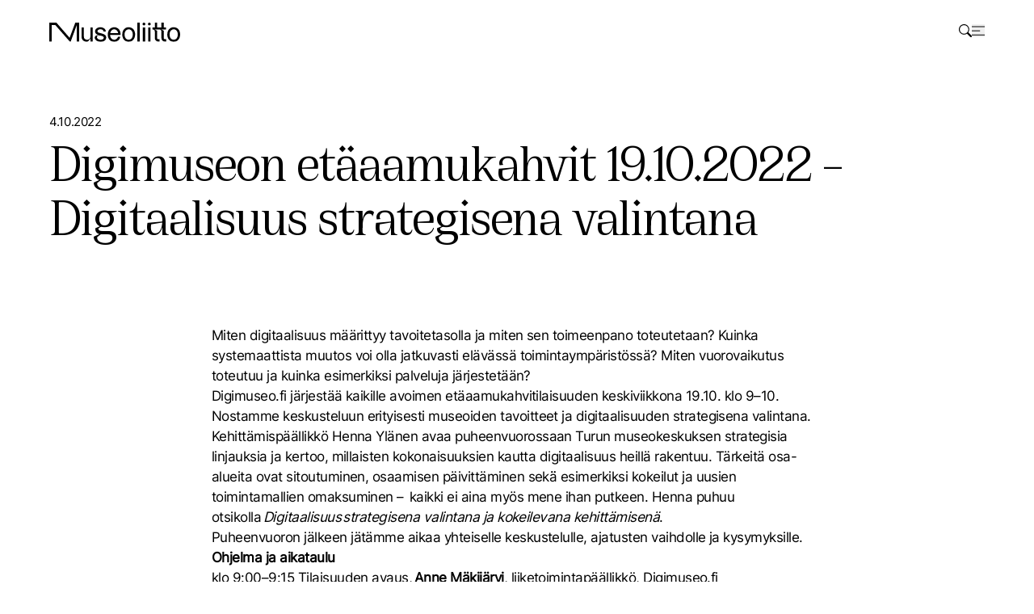

--- FILE ---
content_type: text/html; charset=UTF-8
request_url: https://museoliitto.fi/uutinen/digimuseon-etaaamukahvit-19-10-2022-digitaalisuus-strategisena-valintana/
body_size: 30652
content:

<!doctype html>
<html lang="fi" class="no-js antialiased m-0 p-0 w-full">
	<head>
	
		<meta charset="UTF-8">
		<!-- Google Tag Manager -->
		<script>(function (w, d, s, l, i) {
				w[l] = w[l] || []; w[l].push({
					'gtm.start':
						new Date().getTime(), event: 'gtm.js'
				}); var f = d.getElementsByTagName(s)[0],
					j = d.createElement(s), dl = l != 'dataLayer' ? '&l=' + l : ''; j.async = true; j.src =
						'https://www.googletagmanager.com/gtm.js?id=' + i + dl; f.parentNode.insertBefore(j, f);
			})(window, document, 'script', 'dataLayer', 'GTM-KWTZJLV');</script>
		<!-- End Google Tag Manager -->
	
		<meta http-equiv="X-UA-Compatible" content="IE=edge,chrome=1">
		<meta name="viewport" content="width=device-width, initial-scale=1.0, viewport-fit=cover">
		<meta name="apple-mobile-web-app-capable" content="yes" />
		<meta name="HandheldFriendly" content="True">
		<meta name="MobileOptimized" content="320">
		<meta name="description" content="">
	
		<meta name='robots' content='index, follow, max-image-preview:large, max-snippet:-1, max-video-preview:-1' />

	<!-- This site is optimized with the Yoast SEO plugin v26.8 - https://yoast.com/product/yoast-seo-wordpress/ -->
	<title>Digimuseon etäaamukahvit 19.10.2022 – Digitaalisuus strategisena valintana - Museoliitto</title>
	<link rel="canonical" href="https://museoliitto.fi/uutinen/digimuseon-etaaamukahvit-19-10-2022-digitaalisuus-strategisena-valintana/" />
	<meta property="og:locale" content="fi_FI" />
	<meta property="og:type" content="article" />
	<meta property="og:title" content="Digimuseon etäaamukahvit 19.10.2022 – Digitaalisuus strategisena valintana - Museoliitto" />
	<meta property="og:url" content="https://museoliitto.fi/uutinen/digimuseon-etaaamukahvit-19-10-2022-digitaalisuus-strategisena-valintana/" />
	<meta property="og:site_name" content="Museoliitto" />
	<meta property="article:publisher" content="https://www.facebook.com/suomen.museoliitto/" />
	<meta name="twitter:card" content="summary_large_image" />
	<meta name="twitter:site" content="@museoliitto" />
	<script type="application/ld+json" class="yoast-schema-graph">{"@context":"https://schema.org","@graph":[{"@type":"WebPage","@id":"https://museoliitto.fi/uutinen/digimuseon-etaaamukahvit-19-10-2022-digitaalisuus-strategisena-valintana/","url":"https://museoliitto.fi/uutinen/digimuseon-etaaamukahvit-19-10-2022-digitaalisuus-strategisena-valintana/","name":"Digimuseon etäaamukahvit 19.10.2022 – Digitaalisuus strategisena valintana - Museoliitto","isPartOf":{"@id":"https://museoliitto.fi/#website"},"datePublished":"2022-10-03T21:00:00+00:00","breadcrumb":{"@id":"https://museoliitto.fi/uutinen/digimuseon-etaaamukahvit-19-10-2022-digitaalisuus-strategisena-valintana/#breadcrumb"},"inLanguage":"fi","potentialAction":[{"@type":"ReadAction","target":["https://museoliitto.fi/uutinen/digimuseon-etaaamukahvit-19-10-2022-digitaalisuus-strategisena-valintana/"]}]},{"@type":"BreadcrumbList","@id":"https://museoliitto.fi/uutinen/digimuseon-etaaamukahvit-19-10-2022-digitaalisuus-strategisena-valintana/#breadcrumb","itemListElement":[{"@type":"ListItem","position":1,"name":"Home","item":"https://museoliitto.fi/"},{"@type":"ListItem","position":2,"name":"Digimuseon etäaamukahvit 19.10.2022 – Digitaalisuus strategisena valintana"}]},{"@type":"WebSite","@id":"https://museoliitto.fi/#website","url":"https://museoliitto.fi/","name":"Museoliitto","description":"","publisher":{"@id":"https://museoliitto.fi/#organization"},"potentialAction":[{"@type":"SearchAction","target":{"@type":"EntryPoint","urlTemplate":"https://museoliitto.fi/?s={search_term_string}"},"query-input":{"@type":"PropertyValueSpecification","valueRequired":true,"valueName":"search_term_string"}}],"inLanguage":"fi"},{"@type":"Organization","@id":"https://museoliitto.fi/#organization","name":"Museoliitto","url":"https://museoliitto.fi/","logo":{"@type":"ImageObject","inLanguage":"fi","@id":"https://museoliitto.fi/#/schema/logo/image/","url":"https://museoliitto.fi/wp-content/uploads/2023/05/Museoliitto_logo.svg","contentUrl":"https://museoliitto.fi/wp-content/uploads/2023/05/Museoliitto_logo.svg","width":162,"height":24,"caption":"Museoliitto"},"image":{"@id":"https://museoliitto.fi/#/schema/logo/image/"},"sameAs":["https://www.facebook.com/suomen.museoliitto/","https://x.com/museoliitto"]}]}</script>
	<!-- / Yoast SEO plugin. -->


<style id='wp-img-auto-sizes-contain-inline-css' type='text/css'>
img:is([sizes=auto i],[sizes^="auto," i]){contain-intrinsic-size:3000px 1500px}
/*# sourceURL=wp-img-auto-sizes-contain-inline-css */
</style>
<style id='classic-theme-styles-inline-css' type='text/css'>
/*! This file is auto-generated */
.wp-block-button__link{color:#fff;background-color:#32373c;border-radius:9999px;box-shadow:none;text-decoration:none;padding:calc(.667em + 2px) calc(1.333em + 2px);font-size:1.125em}.wp-block-file__button{background:#32373c;color:#fff;text-decoration:none}
/*# sourceURL=/wp-includes/css/classic-themes.min.css */
</style>
<link rel='stylesheet' id='tailwind-css-css' href='https://museoliitto.fi/wp-content/themes/rocket/css/tailwind.css?ver=1758706225' type='text/css' media='all' />
<link rel='stylesheet' id='cookiebot-style-css' href='https://museoliitto.fi/wp-content/themes/rocket/css/cookiebot-style.css?ver=1754549893' type='text/css' media='all' />
<script type="text/javascript" src="https://museoliitto.fi/wp-includes/js/jquery/jquery.min.js?ver=3.7.1" id="jquery-core-js" data-cookieconsent="ignore"></script><script type="text/javascript" src="https://museoliitto.fi/wp-includes/js/jquery/jquery-migrate.min.js?ver=3.4.1" id="jquery-migrate-js" data-cookieconsent="ignore"></script><script type="text/javascript" src="https://museoliitto.fi/wp-content/themes/rocket/js/main.js?ver=1756112245" id="main-scripts-js" data-cookieconsent="ignore"></script><link rel="icon" href="https://museoliitto.fi/wp-content/uploads/2023/06/cropped-favicon-32x32.png" sizes="32x32" />
<link rel="icon" href="https://museoliitto.fi/wp-content/uploads/2023/06/cropped-favicon-192x192.png" sizes="192x192" />
<link rel="apple-touch-icon" href="https://museoliitto.fi/wp-content/uploads/2023/06/cropped-favicon-180x180.png" />
<meta name="msapplication-TileImage" content="https://museoliitto.fi/wp-content/uploads/2023/06/cropped-favicon-270x270.png" />

	
	<style id='global-styles-inline-css' type='text/css'>
:root{--wp--preset--aspect-ratio--square: 1;--wp--preset--aspect-ratio--4-3: 4/3;--wp--preset--aspect-ratio--3-4: 3/4;--wp--preset--aspect-ratio--3-2: 3/2;--wp--preset--aspect-ratio--2-3: 2/3;--wp--preset--aspect-ratio--16-9: 16/9;--wp--preset--aspect-ratio--9-16: 9/16;--wp--preset--color--black: #000000;--wp--preset--color--cyan-bluish-gray: #abb8c3;--wp--preset--color--white: #ffffff;--wp--preset--color--pale-pink: #f78da7;--wp--preset--color--vivid-red: #cf2e2e;--wp--preset--color--luminous-vivid-orange: #ff6900;--wp--preset--color--luminous-vivid-amber: #fcb900;--wp--preset--color--light-green-cyan: #7bdcb5;--wp--preset--color--vivid-green-cyan: #00d084;--wp--preset--color--pale-cyan-blue: #8ed1fc;--wp--preset--color--vivid-cyan-blue: #0693e3;--wp--preset--color--vivid-purple: #9b51e0;--wp--preset--gradient--vivid-cyan-blue-to-vivid-purple: linear-gradient(135deg,rgb(6,147,227) 0%,rgb(155,81,224) 100%);--wp--preset--gradient--light-green-cyan-to-vivid-green-cyan: linear-gradient(135deg,rgb(122,220,180) 0%,rgb(0,208,130) 100%);--wp--preset--gradient--luminous-vivid-amber-to-luminous-vivid-orange: linear-gradient(135deg,rgb(252,185,0) 0%,rgb(255,105,0) 100%);--wp--preset--gradient--luminous-vivid-orange-to-vivid-red: linear-gradient(135deg,rgb(255,105,0) 0%,rgb(207,46,46) 100%);--wp--preset--gradient--very-light-gray-to-cyan-bluish-gray: linear-gradient(135deg,rgb(238,238,238) 0%,rgb(169,184,195) 100%);--wp--preset--gradient--cool-to-warm-spectrum: linear-gradient(135deg,rgb(74,234,220) 0%,rgb(151,120,209) 20%,rgb(207,42,186) 40%,rgb(238,44,130) 60%,rgb(251,105,98) 80%,rgb(254,248,76) 100%);--wp--preset--gradient--blush-light-purple: linear-gradient(135deg,rgb(255,206,236) 0%,rgb(152,150,240) 100%);--wp--preset--gradient--blush-bordeaux: linear-gradient(135deg,rgb(254,205,165) 0%,rgb(254,45,45) 50%,rgb(107,0,62) 100%);--wp--preset--gradient--luminous-dusk: linear-gradient(135deg,rgb(255,203,112) 0%,rgb(199,81,192) 50%,rgb(65,88,208) 100%);--wp--preset--gradient--pale-ocean: linear-gradient(135deg,rgb(255,245,203) 0%,rgb(182,227,212) 50%,rgb(51,167,181) 100%);--wp--preset--gradient--electric-grass: linear-gradient(135deg,rgb(202,248,128) 0%,rgb(113,206,126) 100%);--wp--preset--gradient--midnight: linear-gradient(135deg,rgb(2,3,129) 0%,rgb(40,116,252) 100%);--wp--preset--font-size--small: 13px;--wp--preset--font-size--medium: 20px;--wp--preset--font-size--large: 36px;--wp--preset--font-size--x-large: 42px;--wp--preset--spacing--20: 0.44rem;--wp--preset--spacing--30: 0.67rem;--wp--preset--spacing--40: 1rem;--wp--preset--spacing--50: 1.5rem;--wp--preset--spacing--60: 2.25rem;--wp--preset--spacing--70: 3.38rem;--wp--preset--spacing--80: 5.06rem;--wp--preset--shadow--natural: 6px 6px 9px rgba(0, 0, 0, 0.2);--wp--preset--shadow--deep: 12px 12px 50px rgba(0, 0, 0, 0.4);--wp--preset--shadow--sharp: 6px 6px 0px rgba(0, 0, 0, 0.2);--wp--preset--shadow--outlined: 6px 6px 0px -3px rgb(255, 255, 255), 6px 6px rgb(0, 0, 0);--wp--preset--shadow--crisp: 6px 6px 0px rgb(0, 0, 0);}:where(.is-layout-flex){gap: 0.5em;}:where(.is-layout-grid){gap: 0.5em;}body .is-layout-flex{display: flex;}.is-layout-flex{flex-wrap: wrap;align-items: center;}.is-layout-flex > :is(*, div){margin: 0;}body .is-layout-grid{display: grid;}.is-layout-grid > :is(*, div){margin: 0;}:where(.wp-block-columns.is-layout-flex){gap: 2em;}:where(.wp-block-columns.is-layout-grid){gap: 2em;}:where(.wp-block-post-template.is-layout-flex){gap: 1.25em;}:where(.wp-block-post-template.is-layout-grid){gap: 1.25em;}.has-black-color{color: var(--wp--preset--color--black) !important;}.has-cyan-bluish-gray-color{color: var(--wp--preset--color--cyan-bluish-gray) !important;}.has-white-color{color: var(--wp--preset--color--white) !important;}.has-pale-pink-color{color: var(--wp--preset--color--pale-pink) !important;}.has-vivid-red-color{color: var(--wp--preset--color--vivid-red) !important;}.has-luminous-vivid-orange-color{color: var(--wp--preset--color--luminous-vivid-orange) !important;}.has-luminous-vivid-amber-color{color: var(--wp--preset--color--luminous-vivid-amber) !important;}.has-light-green-cyan-color{color: var(--wp--preset--color--light-green-cyan) !important;}.has-vivid-green-cyan-color{color: var(--wp--preset--color--vivid-green-cyan) !important;}.has-pale-cyan-blue-color{color: var(--wp--preset--color--pale-cyan-blue) !important;}.has-vivid-cyan-blue-color{color: var(--wp--preset--color--vivid-cyan-blue) !important;}.has-vivid-purple-color{color: var(--wp--preset--color--vivid-purple) !important;}.has-black-background-color{background-color: var(--wp--preset--color--black) !important;}.has-cyan-bluish-gray-background-color{background-color: var(--wp--preset--color--cyan-bluish-gray) !important;}.has-white-background-color{background-color: var(--wp--preset--color--white) !important;}.has-pale-pink-background-color{background-color: var(--wp--preset--color--pale-pink) !important;}.has-vivid-red-background-color{background-color: var(--wp--preset--color--vivid-red) !important;}.has-luminous-vivid-orange-background-color{background-color: var(--wp--preset--color--luminous-vivid-orange) !important;}.has-luminous-vivid-amber-background-color{background-color: var(--wp--preset--color--luminous-vivid-amber) !important;}.has-light-green-cyan-background-color{background-color: var(--wp--preset--color--light-green-cyan) !important;}.has-vivid-green-cyan-background-color{background-color: var(--wp--preset--color--vivid-green-cyan) !important;}.has-pale-cyan-blue-background-color{background-color: var(--wp--preset--color--pale-cyan-blue) !important;}.has-vivid-cyan-blue-background-color{background-color: var(--wp--preset--color--vivid-cyan-blue) !important;}.has-vivid-purple-background-color{background-color: var(--wp--preset--color--vivid-purple) !important;}.has-black-border-color{border-color: var(--wp--preset--color--black) !important;}.has-cyan-bluish-gray-border-color{border-color: var(--wp--preset--color--cyan-bluish-gray) !important;}.has-white-border-color{border-color: var(--wp--preset--color--white) !important;}.has-pale-pink-border-color{border-color: var(--wp--preset--color--pale-pink) !important;}.has-vivid-red-border-color{border-color: var(--wp--preset--color--vivid-red) !important;}.has-luminous-vivid-orange-border-color{border-color: var(--wp--preset--color--luminous-vivid-orange) !important;}.has-luminous-vivid-amber-border-color{border-color: var(--wp--preset--color--luminous-vivid-amber) !important;}.has-light-green-cyan-border-color{border-color: var(--wp--preset--color--light-green-cyan) !important;}.has-vivid-green-cyan-border-color{border-color: var(--wp--preset--color--vivid-green-cyan) !important;}.has-pale-cyan-blue-border-color{border-color: var(--wp--preset--color--pale-cyan-blue) !important;}.has-vivid-cyan-blue-border-color{border-color: var(--wp--preset--color--vivid-cyan-blue) !important;}.has-vivid-purple-border-color{border-color: var(--wp--preset--color--vivid-purple) !important;}.has-vivid-cyan-blue-to-vivid-purple-gradient-background{background: var(--wp--preset--gradient--vivid-cyan-blue-to-vivid-purple) !important;}.has-light-green-cyan-to-vivid-green-cyan-gradient-background{background: var(--wp--preset--gradient--light-green-cyan-to-vivid-green-cyan) !important;}.has-luminous-vivid-amber-to-luminous-vivid-orange-gradient-background{background: var(--wp--preset--gradient--luminous-vivid-amber-to-luminous-vivid-orange) !important;}.has-luminous-vivid-orange-to-vivid-red-gradient-background{background: var(--wp--preset--gradient--luminous-vivid-orange-to-vivid-red) !important;}.has-very-light-gray-to-cyan-bluish-gray-gradient-background{background: var(--wp--preset--gradient--very-light-gray-to-cyan-bluish-gray) !important;}.has-cool-to-warm-spectrum-gradient-background{background: var(--wp--preset--gradient--cool-to-warm-spectrum) !important;}.has-blush-light-purple-gradient-background{background: var(--wp--preset--gradient--blush-light-purple) !important;}.has-blush-bordeaux-gradient-background{background: var(--wp--preset--gradient--blush-bordeaux) !important;}.has-luminous-dusk-gradient-background{background: var(--wp--preset--gradient--luminous-dusk) !important;}.has-pale-ocean-gradient-background{background: var(--wp--preset--gradient--pale-ocean) !important;}.has-electric-grass-gradient-background{background: var(--wp--preset--gradient--electric-grass) !important;}.has-midnight-gradient-background{background: var(--wp--preset--gradient--midnight) !important;}.has-small-font-size{font-size: var(--wp--preset--font-size--small) !important;}.has-medium-font-size{font-size: var(--wp--preset--font-size--medium) !important;}.has-large-font-size{font-size: var(--wp--preset--font-size--large) !important;}.has-x-large-font-size{font-size: var(--wp--preset--font-size--x-large) !important;}
/*# sourceURL=global-styles-inline-css */
</style>
</head>
	<body
		class="w-full px-0 pb-0 pt-header-height menu-open:overflow-hidden scheme scheme-paper wp-singular news-template-default single single-news postid-2318 wp-theme-rocket">
		<!-- Google Tag Manager (noscript) -->
		<noscript><iframe src="https://www.googletagmanager.com/ns.html?id=GTM-KWTZJLV"
		height="0" width="0" style="display:none;visibility:hidden"></iframe></noscript>
		<!-- End Google Tag Manager (noscript) -->
			<a class="sr-only focus:not-sr-only scheme scheme-blueberry z-50 focus:fixed focus:block top-0 left-0"
				href="#content">
				<span class="p-s block">Skip to content</span>
			</a>
			<div class="site-wrapper flex flex-col h-full relative">
				<header
				    class="fixed top-0 w-full z-30 h-header-height transition-transform page-scrolled:-translate-y-full page-scrolled-up:translate-y-0">
				    <div
				        class="scheme m601:has-admin-bar:translate-y-[32px] flex items-center h-full border-grey-200 page-scrolled:border-b">
				        <div class="content-container">
				            <div class="col-span-full m1600:col-start-2 m1600:col-end-12 flex justify-between items-center gap-xl">
				                <h1 class="w-full max-w-[162px] min-w-[100px] hover:text-link-color-hover">
                    <a href="https://museoliitto.fi">
                        <svg xmlns="http://www.w3.org/2000/svg" fill="none" viewBox="0 0 233 35">
            <clipPath id="icon-logo"><path d="M0 0h233v34.594H0z"/></clipPath>
            <path fill="currentColor" clip-path="url(#icon-logo)" d="M100.527 16.044h-3.868c-.543-2.518-2.125-3.85-4.701-4.015-1.494-.094-2.939.05-4.28.769-1.082.579-1.924 1.365-1.89 2.685.036 1.363.911 2.192 2.115 2.57 2.186.686 4.436 1.18 6.61 1.902 1.475.491 3.002 1.034 4.274 1.9 3.694 2.512 3.094 8.026-.043 10.496-1.768 1.393-3.81 2.027-6.018 2.167-3.115.201-6.075-.332-8.694-2.14-1.326-.914-2.335-2.1-2.856-3.649-.89-2.814.612-5.097 3.73-5.847 1.177 0 2.39-.018 3.589-.018-1.198-.506-2.43-.906-3.536-1.524-1.87-1.043-3.1-2.647-3.418-4.799-.375-2.518.753-4.441 2.637-5.987 3.887-3.186 10.856-2.872 14.438.637 1.103 1.082 1.829 2.356 1.92 3.93.007.29.01.6-.009.917v.006Zm-8.347 14.81a9.2 9.2 0 0 0 2.903-.771c1.265-.573 1.942-1.686 1.874-3.116-.063-1.332-1.027-2.012-2.127-2.39-1.604-.552-3.238-1.113-4.905-1.357-1.067-.155-2.287.065-3.314.449-1.902.707-2.451 2.719-1.302 4.392 1.534 2.232 4.268 3.049 6.871 2.79v.003ZM36.198 27.385 12.666.02H0v34.122h4.149V4.203h6.39l25.958 29.955h1.628L48.947 4.222v29.93h4.185V.012H46.32L36.198 27.385ZM126.973 22.245h-18.724c.244 3.164 1.092 5.957 3.927 7.68 3.173 1.929 7.152.923 9.145-2.22.22-.348.842-1.692.939-2.076.653-.019 3.155.018 4.256.018-.381 1.83-1.091 3.436-2.219 4.826-2.823 3.481-6.558 4.612-10.868 3.877-4.363-.746-7.173-3.426-8.457-7.566-1.341-4.332-1.201-8.655.909-12.764 2.06-4.012 6.603-6.191 11.09-5.618 5.454.695 8.978 4.673 9.804 10.127.152 1.015.262 2.048.244 3.079-.003.192-.024.353-.046.643v-.006Zm-18.452-3.436h14.117c-.506-3.762-3.509-6.697-6.92-6.798-3.423-.1-6.426 2.716-7.197 6.798ZM129.939 22.11c.055-4.038.717-7.252 2.967-9.937 2.563-3.058 5.938-4.168 9.825-3.753 5.762.613 9.234 4.984 9.923 10.676.378 3.118.122 6.176-1.186 9.07-2.226 4.92-7.499 7.407-12.865 6.072-4.67-1.162-7.213-4.341-8.231-8.865-.286-1.271-.448-2.44-.43-3.262h-.003Zm4.076-1.07c.034 2.854.512 5.043 1.878 7.006 2.613 3.756 8.344 3.759 10.956 0 1.201-1.728 1.72-3.643 1.839-5.71.158-2.694-.342-5.2-1.912-7.46-2.347-3.368-7.094-3.81-9.974-.92-2.104 2.113-2.75 4.75-2.79 7.085h.003ZM210.13 22.11c.055-4.038.717-7.252 2.966-9.937 2.564-3.058 5.939-4.168 9.826-3.753 5.761.613 9.234 4.984 9.923 10.676.378 3.118.121 6.176-1.186 9.07-2.226 4.92-7.5 7.407-12.865 6.072-4.67-1.162-7.213-4.341-8.231-8.865-.287-1.271-.448-2.44-.43-3.262h-.003Zm4.076-1.07c.034 2.854.512 5.043 1.878 7.006 2.612 3.756 8.344 3.759 10.956 0 1.201-1.728 1.72-3.643 1.838-5.71.159-2.694-.341-5.2-1.911-7.46-2.347-3.368-7.094-3.81-9.975-.92-2.103 2.113-2.749 4.75-2.789 7.085h.003ZM73.21 8.899c0 4.682-.01 15.638-.01 16.306 0 1.979-.57 3.756-2.27 4.734-2.863 1.643-4.9 1.26-6.997.01-1.743-1.04-2.292-2.76-2.29-4.701.004-5.128 0-11.222 0-16.346h-4.237l.04 17.13c.07 4.237 3.024 7.565 7.21 8.386 1.506.295 2.972.207 4.368-.513 1.369-1.277 3.03-3.667 4.161-4.877.01-.021.016-.04.025-.058V34.174h4.207V8.899H73.21ZM170.652 34.158h-4.158V8.88h4.158v25.278ZM168.573 5.018a2.509 2.509 0 1 0 0-5.018 2.509 2.509 0 0 0 0 5.018ZM180.261 34.158h-4.189V8.88h4.189v25.278ZM178.167 5.018a2.51 2.51 0 1 0 0-5.019 2.51 2.51 0 0 0 0 5.019ZM206.323 30.015c-1.622-.012-2.436-.783-2.439-2.386-.003-3.607-.015-12.326-.015-12.957-.635-.426-1.796-1.051-2.427-1.332-.954-.424-1.491-.707-2.485-1.024h8.972V8.88h-4.057V.018h-4.149V8.88h-7.664V.018h-4.146V8.88h-4.183v3.436c.454-.006.784-.006 1.137.058 2.07.378 3.04 1.6 3.046 3.893.012 3.786-.009 7.789.009 11.575.012 2.72 1.497 4.908 3.874 5.89 1.494.615 3.031.417 4.564.436v-4.146c-.665 0-1.256 0-1.85-.003-1.622-.013-2.442-.784-2.442-2.387-.003-3.607-.015-12.326-.015-12.957-.635-.426-1.793-1.051-2.424-1.332-.954-.423-1.491-.707-2.485-1.024h8.853c.238.003.455.018.674.058 2.07.378 3.039 1.6 3.045 3.893.013 3.786-.009 7.789.01 11.575.012 2.72 1.496 4.908 3.874 5.89 1.494.615 3.03.417 4.564.436v-4.15c-.665 0-1.256.004-1.851 0l.01-.006ZM156.906.061h4.143v34.097h-4.143V.061Z"/>
        </svg>        <span class="sr-only">Museoliitto</span>
                    </a>
                </h1>                <div class="hidden m1366:flex desktop-menu-open:hidden">
				                    <ul class="flex gap-l text-small items-center">
                            <li>
                                    <button aria-label="" jss="open-menu" data-menu-id="324" 
                                        class="is-current:text-link-color-hover hover:text-link-color-hover" 
                                            >
                                        Palvelut museoalalle
                                    </button>
                            </li>
                            <li>
                                    <button aria-label="" jss="open-menu" data-menu-id="321" 
                                        class="is-current:text-link-color-hover hover:text-link-color-hover" 
                                            >
                                        Museoammattilaiselle
                                    </button>
                            </li>
                            <li>
                                    <button aria-label="" jss="open-menu" data-menu-id="322" 
                                        class="is-current:text-link-color-hover hover:text-link-color-hover" 
                                            >
                                        Näkemyksiä &amp; tietoa museoalasta
                                    </button>
                            </li>
                            <li>
                                    <button aria-label="" jss="open-menu" data-menu-id="320" 
                                        class="is-current:text-link-color-hover hover:text-link-color-hover" 
                                            >
                                        Meistä
                                    </button>
                            </li>
                            <li>
                                    <button aria-label="" jss="open-menu" data-menu-id="2416" 
                                        class="is-current:text-link-color-hover hover:text-link-color-hover" 
                                            >
                                        Ota yhteyttä
                                    </button>
                            </li>
                        <li><a aria-label="Avaa haku" href="/?s" class="hover:text-link-color inline-block w-header-icon"><svg xmlns="http://www.w3.org/2000/svg" fill="none" viewBox="0 0 16 16">
    <path fill="currentColor" d="m15.701 14.195-4.07-4.07a6.41 6.41 0 1 0-1.505 1.506l4.07 4.07a1.065 1.065 0 0 0 1.505-1.506ZM1.105 6.43a5.324 5.324 0 1 1 10.649 0 5.324 5.324 0 0 1-10.649 0Z"/>
</svg></a></li>
                            <li>
                                <div class="relative group" jss="lang-menu">
                <button jss="toggle-lang-menu" aria-label="Avaa kielivalikko" class="hover:text-link-color w-header-icon"><svg xmlns="http://www.w3.org/2000/svg" fill="none" viewBox="0 0 16 16">
    <g stroke="currentColor" stroke-linecap="round" stroke-linejoin="round" clip-path="url(#a)">
        <path d="M8 15.5c2.367 0 4.286-3.358 4.286-7.5C12.286 3.858 10.367.5 8 .5 5.633.5 3.714 3.858 3.714 8c0 4.142 1.919 7.5 4.286 7.5ZM.5 8h15M8 .5v15"/>
        <path d="M8 15.5a7.5 7.5 0 1 0 0-15 7.5 7.5 0 0 0 0 15Z"/>
    </g>
    <clipPath id="a">
        <path d="M0 0h16v16H0z"/>
    </clipPath>
</svg></button>
                <div class="absolute left-1/2 -translate-x-1/2 translate-y-[10px] top-full 
                    bg-blueberry text-white 
                    hidden group-hover:flex is-group-open:flex
                    flex-col justify-center gap-2xs p-s
                    before:absolute -before:translate-y-full before:left-1/2 before:top-[-8px] before:translate-x-[-50%]
                    before:border-l-[8px]
                    before:border-l-transparent
                    before:border-r-[8px]
                    before:border-r-transparent
                    before:border-b-[8px]
                    before:border-b-blueberry
                    after:absolute after:w-full after:content after:h-[16px] after:left-0 after:bottom-full
                    z-20
                    ">
                        <a class="text-body/xs" href="https://museoliitto.fi/en/frontpage/">English</a>
                        <a class="text-body/xs" href="https://museoliitto.fi/sv/">Svenska</a>
                </div>
            </div>        </li>
                    </ul>                </div>
				                <div class="m1366:hidden">
				                    <ul class="flex gap-l items-start">
                        <li>
                            <a aria-label="Avaa haku" href="/?s" class="hover:text-link-color inline-block w-header-icon"><svg xmlns="http://www.w3.org/2000/svg" fill="none" viewBox="0 0 16 16">
    <path fill="currentColor" d="m15.701 14.195-4.07-4.07a6.41 6.41 0 1 0-1.505 1.506l4.07 4.07a1.065 1.065 0 0 0 1.505-1.506ZM1.105 6.43a5.324 5.324 0 1 1 10.649 0 5.324 5.324 0 0 1-10.649 0Z"/>
</svg></a>
                        </li>
                        <li>
                            <button jss="open-menu"
                                class="inline-block menu-open:hidden hover:text-link-color  w-header-icon"><svg xmlns="http://www.w3.org/2000/svg" fill="none" viewBox="0 0 16 16">
    <path stroke="currentColor" stroke-linecap="square" stroke-miterlimit="10" clip-path="url(#a)" d="M0 8.143h9.714M0 3h16M0 13.286h16"/>
    <clipPath id="a">
        <path d="M0 0h16v16H0z"/>
    </clipPath>
</svg></button>
                            <button jss="close-menu"
                                class="hidden menu-open:inline-block hover:text-link-color  w-header-icon"><svg xmlns="http://www.w3.org/2000/svg" fill="none" viewBox="0 0 18 18">
    <path stroke="currentColor" stroke-linecap="square" stroke-miterlimit="10" d="M17 1 1 17M17 17 1 1"/>
</svg></button>
                        </li>
                    </ul>                </div>
				            </div>
				        </div>
				    </div>
				</header>
				<div class="m1366:menu-open:not-sr-only sr-only">
    <div
        class="fixed top-0 left-0 w-screen h-screen backdrop-blur z-30 transition-opacity opacity-0 menu-open:opacity-100">
    </div>
    <nav
        class="w-screen h-screen fixed top-0 left-0 z-40 flex transition-transform translate-x-[100%] menu-open:translate-x-[0%] has-admin-bar:translate-y-[46px] m783:has-admin-bar:translate-y-[32px]">
        <div class="scheme scheme-blueberry w-4/5 m1600:w-2/3 h-full ml-auto flex flex-col px-xl relative">
            <div class="h-header-height flex">
                <ul class="flex gap-l text-small items-center">
                        <li>
                                <button aria-label="" jss="open-menu" data-menu-id="324" 
                                    class="is-current:text-link-color-hover hover:text-link-color-hover" 
                                        >
                                    Palvelut museoalalle
                                </button>
                        </li>
                        <li>
                                <button aria-label="" jss="open-menu" data-menu-id="321" 
                                    class="is-current:text-link-color-hover hover:text-link-color-hover" 
                                        >
                                    Museoammattilaiselle
                                </button>
                        </li>
                        <li>
                                <button aria-label="" jss="open-menu" data-menu-id="322" 
                                    class="is-current:text-link-color-hover hover:text-link-color-hover" 
                                        >
                                    Näkemyksiä &amp; tietoa museoalasta
                                </button>
                        </li>
                        <li>
                                <button aria-label="" jss="open-menu" data-menu-id="320" 
                                    class="is-current:text-link-color-hover hover:text-link-color-hover" 
                                        >
                                    Meistä
                                </button>
                        </li>
                        <li>
                                <button aria-label="" jss="open-menu" data-menu-id="2416" 
                                    class="is-current:text-link-color-hover hover:text-link-color-hover" 
                                        >
                                    Ota yhteyttä
                                </button>
                        </li>
                    <li><a aria-label="Avaa haku" href="/?s" class="hover:text-link-color inline-block w-header-icon"><svg xmlns="http://www.w3.org/2000/svg" fill="none" viewBox="0 0 16 16">
    <path fill="currentColor" d="m15.701 14.195-4.07-4.07a6.41 6.41 0 1 0-1.505 1.506l4.07 4.07a1.065 1.065 0 0 0 1.505-1.506ZM1.105 6.43a5.324 5.324 0 1 1 10.649 0 5.324 5.324 0 0 1-10.649 0Z"/>
</svg></a></li>
                        <li>
                            <div class="relative group" jss="lang-menu">
                <button jss="toggle-lang-menu" aria-label="Avaa kielivalikko" class="hover:text-link-color w-header-icon"><svg xmlns="http://www.w3.org/2000/svg" fill="none" viewBox="0 0 16 16">
    <g stroke="currentColor" stroke-linecap="round" stroke-linejoin="round" clip-path="url(#a)">
        <path d="M8 15.5c2.367 0 4.286-3.358 4.286-7.5C12.286 3.858 10.367.5 8 .5 5.633.5 3.714 3.858 3.714 8c0 4.142 1.919 7.5 4.286 7.5ZM.5 8h15M8 .5v15"/>
        <path d="M8 15.5a7.5 7.5 0 1 0 0-15 7.5 7.5 0 0 0 0 15Z"/>
    </g>
    <clipPath id="a">
        <path d="M0 0h16v16H0z"/>
    </clipPath>
</svg></button>
                <div class="absolute left-1/2 -translate-x-1/2 translate-y-[10px] top-full 
                    bg-blueberry text-white 
                    hidden group-hover:flex is-group-open:flex
                    flex-col justify-center gap-2xs p-s
                    before:absolute -before:translate-y-full before:left-1/2 before:top-[-8px] before:translate-x-[-50%]
                    before:border-l-[8px]
                    before:border-l-transparent
                    before:border-r-[8px]
                    before:border-r-transparent
                    before:border-b-[8px]
                    before:border-b-blueberry
                    after:absolute after:w-full after:content after:h-[16px] after:left-0 after:bottom-full
                    z-20
                    ">
                        <a class="text-body/xs" href="https://museoliitto.fi/en/frontpage/">English</a>
                        <a class="text-body/xs" href="https://museoliitto.fi/sv/">Svenska</a>
                </div>
            </div>        </li>
                </ul>            </div>
            <div class="px-2xl pt-4xl relative">
                    <div class="hidden is-open:flex flex-col relative max-w-[42rem] pt-[5rem]" jss="page-menu"
                        data-menu-id="324">
                        <div class="w-[29rem] aspect-square museoliitto-shape absolute top-0 right-0">
                        </div>
                        <a href="https://museoliitto.fi/palvelut-museoalalle/"
                            class="heading-xxl mb-xl z-10 max-w-[10ch] hover:text-link-color-hover is-current:text-link-color-hover"
                            >
                            Palvelut museoalalle
                        </a>
                            <ul class="flex flex-col gap-s">
                                    <li><a href="https://museoliitto.fi/museokortti/"
                                            class="text-small hover:text-link-color-hover is-current:text-link-color-hover"
                                            >
                                            Museokortti
                                        </a></li>
                                    <li><a href="https://museoliitto.fi/vaikuttavuusmalli/"
                                            class="text-small hover:text-link-color-hover is-current:text-link-color-hover"
                                            >
                                            Vaikuttavuusmalli
                                        </a></li>
                                    <li><a href="https://museoliitto.fi/hankkeet/"
                                            class="text-small hover:text-link-color-hover is-current:text-link-color-hover"
                                            >
                                            Hankkeet
                                        </a></li>
                                    <li><a href="https://museoliitto.fi/jasenedut/"
                                            class="text-small hover:text-link-color-hover is-current:text-link-color-hover"
                                            >
                                            Jäsenedut
                                        </a></li>
                            </ul>
                    </div>
                    <div class="hidden is-open:flex flex-col relative max-w-[42rem] pt-[5rem]" jss="page-menu"
                        data-menu-id="321">
                        <div class="w-[29rem] aspect-square museoliitto-shape absolute top-0 right-0">
                        </div>
                        <a href="https://museoliitto.fi/museoammattilaiselle/"
                            class="heading-xxl mb-xl z-10 max-w-[10ch] hover:text-link-color-hover is-current:text-link-color-hover"
                            >
                            Museoammattilaiselle
                        </a>
                            <ul class="flex flex-col gap-s">
                                    <li><a href="https://museoliitto.fi/koulutus/"
                                            class="text-small hover:text-link-color-hover is-current:text-link-color-hover"
                                            >
                                            Koulutus
                                        </a></li>
                                    <li><a href="https://museoliitto.fi/avoimet-tyopaikat/"
                                            class="text-small hover:text-link-color-hover is-current:text-link-color-hover"
                                            >
                                            Avoimet työpaikat
                                        </a></li>
                                    <li><a href="https://museoliitto.fi/museopaivat/"
                                            class="text-small hover:text-link-color-hover is-current:text-link-color-hover"
                                            >
                                            Museopäivät
                                        </a></li>
                                    <li><a href="https://museoliitto.fi/uutiskirjeet-ja-viestinta/"
                                            class="text-small hover:text-link-color-hover is-current:text-link-color-hover"
                                            >
                                            Uutiskirjeet ja viestintä
                                        </a></li>
                            </ul>
                    </div>
                    <div class="hidden is-open:flex flex-col relative max-w-[42rem] pt-[5rem]" jss="page-menu"
                        data-menu-id="322">
                        <div class="w-[29rem] aspect-square museoliitto-shape absolute top-0 right-0">
                        </div>
                        <a href="https://museoliitto.fi/nakemyksia-tietoa-museoalasta/"
                            class="heading-xxl mb-xl z-10 max-w-[10ch] hover:text-link-color-hover is-current:text-link-color-hover"
                            >
                            Näkemyksiä &amp; tietoa museoalasta
                        </a>
                            <ul class="flex flex-col gap-s">
                                    <li><a href="https://museoliitto.fi/ajankohtaista/"
                                            class="text-small hover:text-link-color-hover is-current:text-link-color-hover"
                                            >
                                            Ajankohtaista
                                        </a></li>
                                    <li><a href="https://museoliitto.fi/edunvalvonta/"
                                            class="text-small hover:text-link-color-hover is-current:text-link-color-hover"
                                            >
                                            Edunvalvonta
                                        </a></li>
                                    <li><a href="https://museoliitto.fi/lausunnot/"
                                            class="text-small hover:text-link-color-hover is-current:text-link-color-hover"
                                            >
                                            Lausunnot ja kannanotot
                                        </a></li>
                                    <li><a href="https://museoliitto.fi/poliitikonmuseoharjoittelu"
                                            class="text-small hover:text-link-color-hover is-current:text-link-color-hover"
                                            >
                                            Poliitikon museoharjoittelu
                                        </a></li>
                                    <li><a href="https://museoliitto.fi/julkaisut-ja-tutkimukset/"
                                            class="text-small hover:text-link-color-hover is-current:text-link-color-hover"
                                            >
                                            Tutkimukset ja julkaisut
                                        </a></li>
                                    <li><a href="https://museoliitto.fi/museo-lehti/"
                                            class="text-small hover:text-link-color-hover is-current:text-link-color-hover"
                                            >
                                            Museo-lehti
                                        </a></li>
                                    <li><a href="https://museoliitto.fi/tietoa-museoalasta/"
                                            class="text-small hover:text-link-color-hover is-current:text-link-color-hover"
                                            >
                                            Tietoa museoalasta
                                        </a></li>
                            </ul>
                    </div>
                    <div class="hidden is-open:flex flex-col relative max-w-[42rem] pt-[5rem]" jss="page-menu"
                        data-menu-id="320">
                        <div class="w-[29rem] aspect-square museoliitto-shape absolute top-0 right-0">
                        </div>
                        <a href="https://museoliitto.fi/meista/"
                            class="heading-xxl mb-xl z-10 max-w-[10ch] hover:text-link-color-hover is-current:text-link-color-hover"
                            >
                            Meistä
                        </a>
                            <ul class="flex flex-col gap-s">
                                    <li><a href="https://museoliitto.fi/strategia/"
                                            class="text-small hover:text-link-color-hover is-current:text-link-color-hover"
                                            >
                                            Strategia
                                        </a></li>
                                    <li><a href="https://museoliitto.fi/konsernirakenne/"
                                            class="text-small hover:text-link-color-hover is-current:text-link-color-hover"
                                            >
                                            Konsernirakenne
                                        </a></li>
                                    <li><a href="https://museoliitto.fi/jasenyys-liitossa/"
                                            class="text-small hover:text-link-color-hover is-current:text-link-color-hover"
                                            >
                                            Jäsenyys liitossa
                                        </a></li>
                                    <li><a href="https://museoliitto.fi/jasenedut/"
                                            class="text-small hover:text-link-color-hover is-current:text-link-color-hover"
                                            >
                                            Jäsenedut
                                        </a></li>
                                    <li><a href="https://museoliitto.fi/saannot/"
                                            class="text-small hover:text-link-color-hover is-current:text-link-color-hover"
                                            >
                                            Säännöt
                                        </a></li>
                                    <li><a href="https://museoliitto.fi/hallitus/"
                                            class="text-small hover:text-link-color-hover is-current:text-link-color-hover"
                                            >
                                            Hallitus
                                        </a></li>
                                    <li><a href="https://museoliitto.fi/vuoden-museo/"
                                            class="text-small hover:text-link-color-hover is-current:text-link-color-hover"
                                            >
                                            Vuoden museo
                                        </a></li>
                            </ul>
                    </div>
                    <div class="hidden is-open:flex flex-col relative max-w-[42rem] pt-[5rem]" jss="page-menu"
                        data-menu-id="2416">
                        <div class="w-[29rem] aspect-square museoliitto-shape absolute top-0 right-0">
                        </div>
                        <a href="https://museoliitto.fi/ota-yhteytta-2/"
                            class="heading-xxl mb-xl z-10 max-w-[10ch] hover:text-link-color-hover is-current:text-link-color-hover"
                            >
                            Ota yhteyttä
                        </a>
                            <ul class="flex flex-col gap-s">
                                    <li><a href="https://museoliitto.fi/ota-yhteytta/"
                                            class="text-small hover:text-link-color-hover is-current:text-link-color-hover"
                                            >
                                            Yhteydet Museoliitto-konserniin
                                        </a></li>
                                    <li><a href="https://museoliitto.fi/medialle/"
                                            class="text-small hover:text-link-color-hover is-current:text-link-color-hover"
                                            >
                                            Medialle
                                        </a></li>
                                    <li><a href="https://museoliitto.fi/laskutustiedot/"
                                            class="text-small hover:text-link-color-hover is-current:text-link-color-hover"
                                            >
                                            Laskutustiedot
                                        </a></li>
                            </ul>
                    </div>
            </div>
            <button aria-label="Sulje valikko" jss="close-menu"
                class="z-10 absolute left-0 top-1/2  hover:text-smoke w-[3rem] p-s 
                    translate-y-[-50%] translate-x-[calc(-100%_-_1rem)]
                    bg-blueberry rounded-full">
                <svg xmlns="http://www.w3.org/2000/svg" fill="none" viewBox="0 0 18 18">
                    <path stroke="currentColor" stroke-linecap="square" stroke-miterlimit="10" d="M17 1 1 17M17 17 1 1"/>
                </svg>            </button>
        </div>
    </nav>
</div><div class="menu-open:not-sr-only sr-only m1366:hidden transition-all">
    <div
        class="fixed top-0 left-0 w-screen h-screen backdrop-blur z-30 transition-opacity opacity-0 menu-open:opacity-100">
    </div>
    <nav
        class="w-screen h-screen fixed top-0 left-0 z-40 flex transition-transform translate-x-[100%] menu-open:translate-x-[0%] has-admin-bar:translate-y-[46px] m783:has-admin-bar:translate-y-[32px]">
        <div
            class="scheme scheme-blueberry max-w-[640px] w-screen m1440:w-2/3 h-full ml-auto flex flex-col px-l relative overflow-auto">
            <div class="h-header-height flex items-center justify-between w-full shrink-0 gap-l">
                <h1 class="w-full max-w-[162px] min-w-[100px] hover:text-link-color-hover">
                    <a href="https://museoliitto.fi">
                        <svg xmlns="http://www.w3.org/2000/svg" fill="none" viewBox="0 0 233 35">
            <clipPath id="icon-logo"><path d="M0 0h233v34.594H0z"/></clipPath>
            <path fill="currentColor" clip-path="url(#icon-logo)" d="M100.527 16.044h-3.868c-.543-2.518-2.125-3.85-4.701-4.015-1.494-.094-2.939.05-4.28.769-1.082.579-1.924 1.365-1.89 2.685.036 1.363.911 2.192 2.115 2.57 2.186.686 4.436 1.18 6.61 1.902 1.475.491 3.002 1.034 4.274 1.9 3.694 2.512 3.094 8.026-.043 10.496-1.768 1.393-3.81 2.027-6.018 2.167-3.115.201-6.075-.332-8.694-2.14-1.326-.914-2.335-2.1-2.856-3.649-.89-2.814.612-5.097 3.73-5.847 1.177 0 2.39-.018 3.589-.018-1.198-.506-2.43-.906-3.536-1.524-1.87-1.043-3.1-2.647-3.418-4.799-.375-2.518.753-4.441 2.637-5.987 3.887-3.186 10.856-2.872 14.438.637 1.103 1.082 1.829 2.356 1.92 3.93.007.29.01.6-.009.917v.006Zm-8.347 14.81a9.2 9.2 0 0 0 2.903-.771c1.265-.573 1.942-1.686 1.874-3.116-.063-1.332-1.027-2.012-2.127-2.39-1.604-.552-3.238-1.113-4.905-1.357-1.067-.155-2.287.065-3.314.449-1.902.707-2.451 2.719-1.302 4.392 1.534 2.232 4.268 3.049 6.871 2.79v.003ZM36.198 27.385 12.666.02H0v34.122h4.149V4.203h6.39l25.958 29.955h1.628L48.947 4.222v29.93h4.185V.012H46.32L36.198 27.385ZM126.973 22.245h-18.724c.244 3.164 1.092 5.957 3.927 7.68 3.173 1.929 7.152.923 9.145-2.22.22-.348.842-1.692.939-2.076.653-.019 3.155.018 4.256.018-.381 1.83-1.091 3.436-2.219 4.826-2.823 3.481-6.558 4.612-10.868 3.877-4.363-.746-7.173-3.426-8.457-7.566-1.341-4.332-1.201-8.655.909-12.764 2.06-4.012 6.603-6.191 11.09-5.618 5.454.695 8.978 4.673 9.804 10.127.152 1.015.262 2.048.244 3.079-.003.192-.024.353-.046.643v-.006Zm-18.452-3.436h14.117c-.506-3.762-3.509-6.697-6.92-6.798-3.423-.1-6.426 2.716-7.197 6.798ZM129.939 22.11c.055-4.038.717-7.252 2.967-9.937 2.563-3.058 5.938-4.168 9.825-3.753 5.762.613 9.234 4.984 9.923 10.676.378 3.118.122 6.176-1.186 9.07-2.226 4.92-7.499 7.407-12.865 6.072-4.67-1.162-7.213-4.341-8.231-8.865-.286-1.271-.448-2.44-.43-3.262h-.003Zm4.076-1.07c.034 2.854.512 5.043 1.878 7.006 2.613 3.756 8.344 3.759 10.956 0 1.201-1.728 1.72-3.643 1.839-5.71.158-2.694-.342-5.2-1.912-7.46-2.347-3.368-7.094-3.81-9.974-.92-2.104 2.113-2.75 4.75-2.79 7.085h.003ZM210.13 22.11c.055-4.038.717-7.252 2.966-9.937 2.564-3.058 5.939-4.168 9.826-3.753 5.761.613 9.234 4.984 9.923 10.676.378 3.118.121 6.176-1.186 9.07-2.226 4.92-7.5 7.407-12.865 6.072-4.67-1.162-7.213-4.341-8.231-8.865-.287-1.271-.448-2.44-.43-3.262h-.003Zm4.076-1.07c.034 2.854.512 5.043 1.878 7.006 2.612 3.756 8.344 3.759 10.956 0 1.201-1.728 1.72-3.643 1.838-5.71.159-2.694-.341-5.2-1.911-7.46-2.347-3.368-7.094-3.81-9.975-.92-2.103 2.113-2.749 4.75-2.789 7.085h.003ZM73.21 8.899c0 4.682-.01 15.638-.01 16.306 0 1.979-.57 3.756-2.27 4.734-2.863 1.643-4.9 1.26-6.997.01-1.743-1.04-2.292-2.76-2.29-4.701.004-5.128 0-11.222 0-16.346h-4.237l.04 17.13c.07 4.237 3.024 7.565 7.21 8.386 1.506.295 2.972.207 4.368-.513 1.369-1.277 3.03-3.667 4.161-4.877.01-.021.016-.04.025-.058V34.174h4.207V8.899H73.21ZM170.652 34.158h-4.158V8.88h4.158v25.278ZM168.573 5.018a2.509 2.509 0 1 0 0-5.018 2.509 2.509 0 0 0 0 5.018ZM180.261 34.158h-4.189V8.88h4.189v25.278ZM178.167 5.018a2.51 2.51 0 1 0 0-5.019 2.51 2.51 0 0 0 0 5.019ZM206.323 30.015c-1.622-.012-2.436-.783-2.439-2.386-.003-3.607-.015-12.326-.015-12.957-.635-.426-1.796-1.051-2.427-1.332-.954-.424-1.491-.707-2.485-1.024h8.972V8.88h-4.057V.018h-4.149V8.88h-7.664V.018h-4.146V8.88h-4.183v3.436c.454-.006.784-.006 1.137.058 2.07.378 3.04 1.6 3.046 3.893.012 3.786-.009 7.789.009 11.575.012 2.72 1.497 4.908 3.874 5.89 1.494.615 3.031.417 4.564.436v-4.146c-.665 0-1.256 0-1.85-.003-1.622-.013-2.442-.784-2.442-2.387-.003-3.607-.015-12.326-.015-12.957-.635-.426-1.793-1.051-2.424-1.332-.954-.423-1.491-.707-2.485-1.024h8.853c.238.003.455.018.674.058 2.07.378 3.039 1.6 3.045 3.893.013 3.786-.009 7.789.01 11.575.012 2.72 1.496 4.908 3.874 5.89 1.494.615 3.03.417 4.564.436v-4.15c-.665 0-1.256.004-1.851 0l.01-.006ZM156.906.061h4.143v34.097h-4.143V.061Z"/>
        </svg>        <span class="sr-only">Museoliitto</span>
                    </a>
                </h1>                <ul class="flex gap-l items-start">
                    <li>
                        <a aria-label="Avaa haku" href="/?s" class="hover:text-link-color inline-block w-header-icon"><svg xmlns="http://www.w3.org/2000/svg" fill="none" viewBox="0 0 16 16">
    <path fill="currentColor" d="m15.701 14.195-4.07-4.07a6.41 6.41 0 1 0-1.505 1.506l4.07 4.07a1.065 1.065 0 0 0 1.505-1.506ZM1.105 6.43a5.324 5.324 0 1 1 10.649 0 5.324 5.324 0 0 1-10.649 0Z"/>
</svg></a>
                    </li>
                    <li>
                        <button jss="open-menu"
                            class="inline-block menu-open:hidden hover:text-link-color  w-header-icon"><svg xmlns="http://www.w3.org/2000/svg" fill="none" viewBox="0 0 16 16">
    <path stroke="currentColor" stroke-linecap="square" stroke-miterlimit="10" clip-path="url(#a)" d="M0 8.143h9.714M0 3h16M0 13.286h16"/>
    <clipPath id="a">
        <path d="M0 0h16v16H0z"/>
    </clipPath>
</svg></button>
                        <button jss="close-menu"
                            class="hidden menu-open:inline-block hover:text-link-color  w-header-icon"><svg xmlns="http://www.w3.org/2000/svg" fill="none" viewBox="0 0 18 18">
    <path stroke="currentColor" stroke-linecap="square" stroke-miterlimit="10" d="M17 1 1 17M17 17 1 1"/>
</svg></button>
                    </li>
                </ul>            </div>
            <div class="flex flex-col pt-xl mb-l">
                    <div class="flex flex-col relative border-current border-t last:border-b py-m group" jss="page-menu"
                        data-menu-id="324"
                        
                        >
                        <div class="flex items-center">
                            <a href="https://museoliitto.fi/palvelut-museoalalle/"
                                class="heading-m text-left mr-auto hover:text-link-color is-current:text-link-color"
                                aria-label=""
                                >
                                Palvelut museoalalle
                            </a>
                                <button
                                    class="is-group-open:hidden flex w-[1.25rem] aspect-square items-center hover:text-link-color shrink-0"
                                    jss="open-menu" data-menu-id="324">
                                    <svg xmlns="http://www.w3.org/2000/svg" fill="none" viewBox="0 0 21 21">
                                        <path d="M10.5.5v20M20.5 10.5H.5" stroke="currentColor" stroke-linecap="square" stroke-miterlimit="10" clip-path="url(#a)"/>
                                        <clipPath id="a">
                                            <path d="M0 0h21v21H0z"/>
                                        </clipPath>
                                    </svg>                                </button>
                                <button
                                    class="is-group-open:flex hidden w-[1.25rem] aspect-square items-center hover:text-link-color shrink-0"
                                    jss="close-sub-menu" data-menu-id="324">
                                    <svg xmlns="http://www.w3.org/2000/svg" fill="none" viewBox="0 0 21 1">
                                        <path clip-path="url(#a)" stroke="currentColor" stroke-linecap="square" stroke-miterlimit="10" d="M20.5.5H.5"/>
                                        <clipPath id="a">
                                            <path d="M0 0h21v1H0z"/>
                                        </clipPath>
                                    </svg>                                </button>
                        </div>
                            <ul class="hidden is-group-open:flex flex-col gap-3xs mt-s">
                                    <li><a href="https://museoliitto.fi/museokortti/"
                                            class="text-small hover:text-link-color is-current:text-link-color"
                                            >
                                            Museokortti
                                        </a></li>
                                    <li><a href="https://museoliitto.fi/vaikuttavuusmalli/"
                                            class="text-small hover:text-link-color is-current:text-link-color"
                                            >
                                            Vaikuttavuusmalli
                                        </a></li>
                                    <li><a href="https://museoliitto.fi/hankkeet/"
                                            class="text-small hover:text-link-color is-current:text-link-color"
                                            >
                                            Hankkeet
                                        </a></li>
                                    <li><a href="https://museoliitto.fi/jasenedut/"
                                            class="text-small hover:text-link-color is-current:text-link-color"
                                            >
                                            Jäsenedut
                                        </a></li>
                            </ul>
                    </div>
                    <div class="flex flex-col relative border-current border-t last:border-b py-m group" jss="page-menu"
                        data-menu-id="321"
                        
                        >
                        <div class="flex items-center">
                            <a href="https://museoliitto.fi/museoammattilaiselle/"
                                class="heading-m text-left mr-auto hover:text-link-color is-current:text-link-color"
                                aria-label=""
                                >
                                Museoammattilaiselle
                            </a>
                                <button
                                    class="is-group-open:hidden flex w-[1.25rem] aspect-square items-center hover:text-link-color shrink-0"
                                    jss="open-menu" data-menu-id="321">
                                    <svg xmlns="http://www.w3.org/2000/svg" fill="none" viewBox="0 0 21 21">
                                        <path d="M10.5.5v20M20.5 10.5H.5" stroke="currentColor" stroke-linecap="square" stroke-miterlimit="10" clip-path="url(#a)"/>
                                        <clipPath id="a">
                                            <path d="M0 0h21v21H0z"/>
                                        </clipPath>
                                    </svg>                                </button>
                                <button
                                    class="is-group-open:flex hidden w-[1.25rem] aspect-square items-center hover:text-link-color shrink-0"
                                    jss="close-sub-menu" data-menu-id="321">
                                    <svg xmlns="http://www.w3.org/2000/svg" fill="none" viewBox="0 0 21 1">
                                        <path clip-path="url(#a)" stroke="currentColor" stroke-linecap="square" stroke-miterlimit="10" d="M20.5.5H.5"/>
                                        <clipPath id="a">
                                            <path d="M0 0h21v1H0z"/>
                                        </clipPath>
                                    </svg>                                </button>
                        </div>
                            <ul class="hidden is-group-open:flex flex-col gap-3xs mt-s">
                                    <li><a href="https://museoliitto.fi/koulutus/"
                                            class="text-small hover:text-link-color is-current:text-link-color"
                                            >
                                            Koulutus
                                        </a></li>
                                    <li><a href="https://museoliitto.fi/avoimet-tyopaikat/"
                                            class="text-small hover:text-link-color is-current:text-link-color"
                                            >
                                            Avoimet työpaikat
                                        </a></li>
                                    <li><a href="https://museoliitto.fi/museopaivat/"
                                            class="text-small hover:text-link-color is-current:text-link-color"
                                            >
                                            Museopäivät
                                        </a></li>
                                    <li><a href="https://museoliitto.fi/uutiskirjeet-ja-viestinta/"
                                            class="text-small hover:text-link-color is-current:text-link-color"
                                            >
                                            Uutiskirjeet ja viestintä
                                        </a></li>
                            </ul>
                    </div>
                    <div class="flex flex-col relative border-current border-t last:border-b py-m group" jss="page-menu"
                        data-menu-id="322"
                        
                        >
                        <div class="flex items-center">
                            <a href="https://museoliitto.fi/nakemyksia-tietoa-museoalasta/"
                                class="heading-m text-left mr-auto hover:text-link-color is-current:text-link-color"
                                aria-label=""
                                >
                                Näkemyksiä &amp; tietoa museoalasta
                            </a>
                                <button
                                    class="is-group-open:hidden flex w-[1.25rem] aspect-square items-center hover:text-link-color shrink-0"
                                    jss="open-menu" data-menu-id="322">
                                    <svg xmlns="http://www.w3.org/2000/svg" fill="none" viewBox="0 0 21 21">
                                        <path d="M10.5.5v20M20.5 10.5H.5" stroke="currentColor" stroke-linecap="square" stroke-miterlimit="10" clip-path="url(#a)"/>
                                        <clipPath id="a">
                                            <path d="M0 0h21v21H0z"/>
                                        </clipPath>
                                    </svg>                                </button>
                                <button
                                    class="is-group-open:flex hidden w-[1.25rem] aspect-square items-center hover:text-link-color shrink-0"
                                    jss="close-sub-menu" data-menu-id="322">
                                    <svg xmlns="http://www.w3.org/2000/svg" fill="none" viewBox="0 0 21 1">
                                        <path clip-path="url(#a)" stroke="currentColor" stroke-linecap="square" stroke-miterlimit="10" d="M20.5.5H.5"/>
                                        <clipPath id="a">
                                            <path d="M0 0h21v1H0z"/>
                                        </clipPath>
                                    </svg>                                </button>
                        </div>
                            <ul class="hidden is-group-open:flex flex-col gap-3xs mt-s">
                                    <li><a href="https://museoliitto.fi/ajankohtaista/"
                                            class="text-small hover:text-link-color is-current:text-link-color"
                                            >
                                            Ajankohtaista
                                        </a></li>
                                    <li><a href="https://museoliitto.fi/edunvalvonta/"
                                            class="text-small hover:text-link-color is-current:text-link-color"
                                            >
                                            Edunvalvonta
                                        </a></li>
                                    <li><a href="https://museoliitto.fi/lausunnot/"
                                            class="text-small hover:text-link-color is-current:text-link-color"
                                            >
                                            Lausunnot ja kannanotot
                                        </a></li>
                                    <li><a href="https://museoliitto.fi/poliitikonmuseoharjoittelu"
                                            class="text-small hover:text-link-color is-current:text-link-color"
                                            >
                                            Poliitikon museoharjoittelu
                                        </a></li>
                                    <li><a href="https://museoliitto.fi/julkaisut-ja-tutkimukset/"
                                            class="text-small hover:text-link-color is-current:text-link-color"
                                            >
                                            Tutkimukset ja julkaisut
                                        </a></li>
                                    <li><a href="https://museoliitto.fi/museo-lehti/"
                                            class="text-small hover:text-link-color is-current:text-link-color"
                                            >
                                            Museo-lehti
                                        </a></li>
                                    <li><a href="https://museoliitto.fi/tietoa-museoalasta/"
                                            class="text-small hover:text-link-color is-current:text-link-color"
                                            >
                                            Tietoa museoalasta
                                        </a></li>
                            </ul>
                    </div>
                    <div class="flex flex-col relative border-current border-t last:border-b py-m group" jss="page-menu"
                        data-menu-id="320"
                        
                        >
                        <div class="flex items-center">
                            <a href="https://museoliitto.fi/meista/"
                                class="heading-m text-left mr-auto hover:text-link-color is-current:text-link-color"
                                aria-label=""
                                >
                                Meistä
                            </a>
                                <button
                                    class="is-group-open:hidden flex w-[1.25rem] aspect-square items-center hover:text-link-color shrink-0"
                                    jss="open-menu" data-menu-id="320">
                                    <svg xmlns="http://www.w3.org/2000/svg" fill="none" viewBox="0 0 21 21">
                                        <path d="M10.5.5v20M20.5 10.5H.5" stroke="currentColor" stroke-linecap="square" stroke-miterlimit="10" clip-path="url(#a)"/>
                                        <clipPath id="a">
                                            <path d="M0 0h21v21H0z"/>
                                        </clipPath>
                                    </svg>                                </button>
                                <button
                                    class="is-group-open:flex hidden w-[1.25rem] aspect-square items-center hover:text-link-color shrink-0"
                                    jss="close-sub-menu" data-menu-id="320">
                                    <svg xmlns="http://www.w3.org/2000/svg" fill="none" viewBox="0 0 21 1">
                                        <path clip-path="url(#a)" stroke="currentColor" stroke-linecap="square" stroke-miterlimit="10" d="M20.5.5H.5"/>
                                        <clipPath id="a">
                                            <path d="M0 0h21v1H0z"/>
                                        </clipPath>
                                    </svg>                                </button>
                        </div>
                            <ul class="hidden is-group-open:flex flex-col gap-3xs mt-s">
                                    <li><a href="https://museoliitto.fi/strategia/"
                                            class="text-small hover:text-link-color is-current:text-link-color"
                                            >
                                            Strategia
                                        </a></li>
                                    <li><a href="https://museoliitto.fi/konsernirakenne/"
                                            class="text-small hover:text-link-color is-current:text-link-color"
                                            >
                                            Konsernirakenne
                                        </a></li>
                                    <li><a href="https://museoliitto.fi/jasenyys-liitossa/"
                                            class="text-small hover:text-link-color is-current:text-link-color"
                                            >
                                            Jäsenyys liitossa
                                        </a></li>
                                    <li><a href="https://museoliitto.fi/jasenedut/"
                                            class="text-small hover:text-link-color is-current:text-link-color"
                                            >
                                            Jäsenedut
                                        </a></li>
                                    <li><a href="https://museoliitto.fi/saannot/"
                                            class="text-small hover:text-link-color is-current:text-link-color"
                                            >
                                            Säännöt
                                        </a></li>
                                    <li><a href="https://museoliitto.fi/hallitus/"
                                            class="text-small hover:text-link-color is-current:text-link-color"
                                            >
                                            Hallitus
                                        </a></li>
                                    <li><a href="https://museoliitto.fi/vuoden-museo/"
                                            class="text-small hover:text-link-color is-current:text-link-color"
                                            >
                                            Vuoden museo
                                        </a></li>
                            </ul>
                    </div>
                    <div class="flex flex-col relative border-current border-t last:border-b py-m group" jss="page-menu"
                        data-menu-id="2416"
                        
                        >
                        <div class="flex items-center">
                            <a href="https://museoliitto.fi/ota-yhteytta-2/"
                                class="heading-m text-left mr-auto hover:text-link-color is-current:text-link-color"
                                aria-label=""
                                >
                                Ota yhteyttä
                            </a>
                                <button
                                    class="is-group-open:hidden flex w-[1.25rem] aspect-square items-center hover:text-link-color shrink-0"
                                    jss="open-menu" data-menu-id="2416">
                                    <svg xmlns="http://www.w3.org/2000/svg" fill="none" viewBox="0 0 21 21">
                                        <path d="M10.5.5v20M20.5 10.5H.5" stroke="currentColor" stroke-linecap="square" stroke-miterlimit="10" clip-path="url(#a)"/>
                                        <clipPath id="a">
                                            <path d="M0 0h21v21H0z"/>
                                        </clipPath>
                                    </svg>                                </button>
                                <button
                                    class="is-group-open:flex hidden w-[1.25rem] aspect-square items-center hover:text-link-color shrink-0"
                                    jss="close-sub-menu" data-menu-id="2416">
                                    <svg xmlns="http://www.w3.org/2000/svg" fill="none" viewBox="0 0 21 1">
                                        <path clip-path="url(#a)" stroke="currentColor" stroke-linecap="square" stroke-miterlimit="10" d="M20.5.5H.5"/>
                                        <clipPath id="a">
                                            <path d="M0 0h21v1H0z"/>
                                        </clipPath>
                                    </svg>                                </button>
                        </div>
                            <ul class="hidden is-group-open:flex flex-col gap-3xs mt-s">
                                    <li><a href="https://museoliitto.fi/ota-yhteytta/"
                                            class="text-small hover:text-link-color is-current:text-link-color"
                                            >
                                            Yhteydet Museoliitto-konserniin
                                        </a></li>
                                    <li><a href="https://museoliitto.fi/medialle/"
                                            class="text-small hover:text-link-color is-current:text-link-color"
                                            >
                                            Medialle
                                        </a></li>
                                    <li><a href="https://museoliitto.fi/laskutustiedot/"
                                            class="text-small hover:text-link-color is-current:text-link-color"
                                            >
                                            Laskutustiedot
                                        </a></li>
                            </ul>
                    </div>
            </div>

                <div class="flex items-center gap-s">
                    <span class="w-header-icon"><svg xmlns="http://www.w3.org/2000/svg" fill="none" viewBox="0 0 16 16">
    <g stroke="currentColor" stroke-linecap="round" stroke-linejoin="round" clip-path="url(#a)">
        <path d="M8 15.5c2.367 0 4.286-3.358 4.286-7.5C12.286 3.858 10.367.5 8 .5 5.633.5 3.714 3.858 3.714 8c0 4.142 1.919 7.5 4.286 7.5ZM.5 8h15M8 .5v15"/>
        <path d="M8 15.5a7.5 7.5 0 1 0 0-15 7.5 7.5 0 0 0 0 15Z"/>
    </g>
    <clipPath id="a">
        <path d="M0 0h16v16H0z"/>
    </clipPath>
</svg></span>
                
                        
                        <a class="body-s" href="https://museoliitto.fi/en/frontpage/">English</a>
                        <span class="body-s">|</span>
                        <a class="body-s" href="https://museoliitto.fi/sv/">Svenska</a>
                </div>        </div>
    </nav>
</div>				<main class="site-main tmpl-single transition-all duration-300"
					id="content" tabindex="-1">
					<header class="mt-2xl">
    <div class="content-container">
		<div class="col-span-full m1024:col-start-1 m1024:col-end-12">
            <div class="flex gap-s body-xs mb-s">
                    <p>4.10.2022</p>
            </div>
            <h1 class="heading-xxl">Digimuseon etäaamukahvit 19.10.2022 – Digitaalisuus strategisena valintana</h1>
        </div>
    </div>
</header>


<section id="" class="block block-rich-text scheme scheme-paper">
	<div class="content-container">
		<div class="col-span-full m1024:col-start-3 m1024:col-span-8 wysiwyg">
			<p>Miten digitaalisuus m&#228;&#228;rittyy tavoitetasolla ja miten sen toimeenpano toteutetaan? Kuinka systemaattista muutos voi olla jatkuvasti el&#228;v&#228;ss&#228; toimintaymp&#228;rist&#246;ss&#228;? Miten vuorovaikutus toteutuu ja kuinka esimerkiksi palveluja j&#228;rjestet&#228;&#228;n?&nbsp;</p>
<p>Digimuseo.fi j&#228;rjest&#228;&#228; kaikille avoimen et&#228;aamukahvitilaisuuden keskiviikkona 19.10. klo 9&#8211;10. Nostamme keskusteluun erityisesti museoiden tavoitteet ja digitaalisuuden strategisena valintana.</p>
<p>Kehitt&#228;misp&#228;&#228;llikk&#246; Henna Yl&#228;nen avaa puheenvuorossaan Turun museokeskuksen strategisia linjauksia ja kertoo, millaisten kokonaisuuksien kautta digitaalisuus heill&#228; rakentuu. T&#228;rkeit&#228; osa-alueita ovat sitoutuminen, osaamisen p&#228;ivitt&#228;minen sek&#228;&#776; esimerkiksi kokeilut ja uusien toimintamallien omaksuminen &#8211;&#8239; kaikki ei aina my&#246;s mene&nbsp;ihan putkeen. Henna puhuu otsikolla&#8239;<em>Digitaalisuus&#8239;strategisena valintana ja kokeilevana kehitt&#228;misen&#228;</em>.</p>
<p>Puheenvuoron j&#228;lkeen j&#228;t&#228;mme aikaa yhteiselle keskustelulle, ajatusten vaihdolle ja kysymyksille.</p>
<p><strong>Ohjelma ja aikataulu</strong></p>
<p>klo 9:00&#8211;9:15 Tilaisuuden avaus,&#8239;<strong>Anne M&#228;kij&#228;rvi</strong>, liiketoimintap&#228;&#228;llikk&#246;, Digimuseo.fi<br />klo 9:15&#8211;9:45&#8239;N&#228;k&#246;kulma: <em>Digitaalisuus strategisena valintana ja kokeilevana kehitt&#228;misen&#228;</em>.&#8239;<strong>Henna Yl&#228;nen</strong>, kehitt&#228;misp&#228;&#228;llikk&#246;, Turun museokeskus<br />klo 9:45&#8211;10:00 Keskustelu p&#228;iv&#228;n aiheesta,&#8239;<strong>Janne Tielinen</strong>, kehitt&#228;misasiantuntija, Digimuseo.fi</p>
<p>Aamukahville ei ole erillist&#228; ilmoittautumista. Laita merkint&#228; kalenteriisi ja tule mukaan! Osallistumiseen ei tarvita muuta kuin kirjautuminen Zoom-huoneeseen oikeaan aikaan. Tilaisuus on avoin kaikille aiheesta kiinnostuneille.</p>
<p><strong>Linkki Zoom-huoneeseen:</strong><br /><a href='https://us06web.zoom.us/j/81390776282?pwd=UVBDTHlHZ2FnUHVwc2tKS2xYMisrZz09' target='_blank'>https://us06web.zoom.us/j/81390776282?pwd=UVBDTHlHZ2FnUHVwc2tKS2xYMisrZz09</a></p>
<p>Meeting ID: 813 9077 6282<br />Passcode: 369911</p>
<p>L&#228;mpim&#228;sti tervetuloa!</p>
<p><strong>Lis&#228;tietoja</strong><br />Janne Tielinen<br />Kehitt&#228;misasiantuntija<br />+358 44 430 0706&#8239;<br />janne.tielinen@digimuseo.fi&nbsp;</p>

		</div>
	</div>
</section>        <section id=""
            class="block  ">
            <div class="content-container mb-2xl">
                    <h1 class="text-heading/xl col-span-full m1024:col-span-3">Voisit olla myös kiinnostunut näistä</h1>
            </div>
            <div class="content-container">
                        <div class="col-span-full m1024:col-span-4">
                            <a href="https://museoliitto.fi/uutinen/raataloitya-osaamista-museoammattilaisille-kehita-osaamistasi-ja-suorita-osatutkinto/">
                                <div class="text-body/xxs">
                                    <span>18.12.2025</span>
                                </div>
                                    <p class="text-heading/s my-s line-clamp-2 max-w-full">Räätälöityä osaamista museoammattilaisille – kehitä osaamistasi ja suorita osatutkinto</p>
                                    <p class="text-body/s wysiwyg line-clamp-4">Museoliitto ja MIF toteuttavat räätälöityjä tutkintokoulutuksia, joissa huomioidaan museoalan erityistarpeet. Hakuaika keväällä 2026 käynnistyviin osatutkintokoulutuksiin on avoinna. </p>
                            </a>
                        </div>
                        <div class="col-span-full m1024:col-span-4">
                            <a href="https://museoliitto.fi/uutinen/museopaivat-2026-hameenlinnassa-tutustu-ohjelmaan/">
                                <div class="text-body/xxs">
                                    <span>16.12.2025</span>
                                </div>
                                    <p class="text-heading/s my-s line-clamp-2 max-w-full">Museopäivät 2026 Hämeenlinnassa: Tutustu ohjelmaan</p>
                                    <p class="text-body/s wysiwyg line-clamp-4">Lämpimästi tervetuloa Valtakunnallisille museopäiville Hämeenlinnaan! Museopäivät järjestetään yhteistyössä Hämeenlinnan kaupungin, Hämeenlinnan kaupunginmuseon ja Hämeenlinnan taidemuseon kanssa. Museopäivien tapahtumapaikkana on Verkatehdas. </p>
                            </a>
                        </div>
                        <div class="col-span-full m1024:col-span-4">
                            <a href="https://museoliitto.fi/uutinen/museoalan-osaamisen-suunta-2026/">
                                <div class="text-body/xxs">
                                    <span>12.12.2025</span>
                                </div>
                                    <p class="text-heading/s my-s line-clamp-2 max-w-full">Museoalan osaamisen suunta 2026: museoarjen taidoista strategiseen uudistumiseen</p>
                                    <p class="text-body/s wysiwyg line-clamp-4">Tarinankerrontaa digitaalisessa ympäristössä, tekoälyn ohjaamista, taloustaitoja ja varainhankintaa – juuri julkaistu Museoliiton koulutuskalenteri 2026 tarjoaa monipuolisesti ajankohtaista osaamista, suosittuja koulutustapahtumia unohtamatta. </p>
                            </a>
                        </div>
            </div>
        </section>
    				</main>
				<footer class="scheme scheme-blueberry py-3xl">
				    <div class="content-container mb-4xl">
				        <div class="col-span-full m1200:col-start-2 m1200:col-span-3">
				            <div class="mb-m m1200:mb-2xl">
				                <svg width="233" height="40" viewBox="0 0 233 40" fill="none" xmlns="http://www.w3.org/2000/svg">
                    <g clip-path="url(#clip0_888_21171)">
                        <path
                            d="M28.9842 22.9932L10.1423 1.08545H0V28.4073H3.32217V4.43203H8.43846L29.2234 28.4195H30.5269L39.1923 4.44667V28.4122H42.5438V1.07812H37.0882L28.9842 22.9932Z"
                            fill="white" />
                        <path
                            d="M52.2738 2.68184C52.2371 2.36939 52.0858 2.12529 51.8222 1.95198C51.5586 1.77867 51.2363 1.69324 50.8531 1.69324C50.5724 1.69324 50.3283 1.73962 50.1184 1.82993C49.9085 1.92025 49.7473 2.04474 49.6302 2.2034C49.513 2.36207 49.4544 2.5427 49.4544 2.7453C49.4544 2.91373 49.4959 3.05775 49.5765 3.1798C49.657 3.30184 49.762 3.39948 49.8889 3.48004C50.0159 3.56059 50.1501 3.62405 50.2917 3.67531C50.4333 3.72657 50.5602 3.76563 50.6774 3.79736L51.3193 3.97067C51.4829 4.01461 51.6684 4.07319 51.871 4.14886C52.0736 4.22453 52.2689 4.3295 52.4544 4.45887C52.6399 4.58824 52.7937 4.75667 52.9157 4.96171C53.0378 5.16675 53.0988 5.41573 53.0988 5.71353C53.0988 6.05527 53.0085 6.36527 52.8327 6.6411C52.6545 6.91693 52.3958 7.13662 52.0541 7.30016C51.7123 7.46371 51.2998 7.54426 50.8141 7.54426C50.36 7.54426 49.9695 7.47103 49.6375 7.32457C49.3055 7.17812 49.0468 6.97551 48.8588 6.71189C48.6709 6.4507 48.5635 6.14558 48.5391 5.8014H49.3299C49.3495 6.04062 49.4325 6.23834 49.5716 6.39212C49.7107 6.5459 49.8914 6.66307 50.1086 6.73874C50.3259 6.81441 50.5602 6.85103 50.8116 6.85103C51.1045 6.85103 51.3657 6.80221 51.6 6.70701C51.8319 6.61181 52.0175 6.47756 52.1517 6.30425C52.2884 6.13338 52.3568 5.93078 52.3568 5.69888C52.3568 5.48896 52.2982 5.31809 52.181 5.18628C52.0638 5.05447 51.91 4.94706 51.7172 4.86407C51.5244 4.78108 51.3193 4.71029 51.0972 4.64682L50.3185 4.42469C49.823 4.28312 49.4325 4.08052 49.1444 3.81689C48.8564 3.55326 48.7124 3.20909 48.7124 2.78192C48.7124 2.42797 48.8076 2.11797 49.0004 1.85434C49.1932 1.59072 49.452 1.38324 49.7791 1.23678C50.1062 1.09032 50.4699 1.01465 50.8751 1.01465C51.2803 1.01465 51.644 1.08788 51.9638 1.2319C52.2811 1.37591 52.5325 1.57607 52.718 1.82749C52.9035 2.07891 53.0036 2.36451 53.0134 2.68428H52.2713L52.2738 2.68184Z"
                            fill="white" />
                        <path
                            d="M57.2368 5.4873V2.68262H57.9666V7.42788H57.2368V6.6248H57.188C57.0757 6.86645 56.9048 7.06905 56.668 7.23748C56.4337 7.40591 56.1359 7.4889 55.7771 7.4889C55.4817 7.4889 55.2181 7.42299 54.9862 7.29362C54.7543 7.16181 54.5737 6.96409 54.4419 6.70046C54.31 6.43684 54.2441 6.10243 54.2441 5.69722V2.68262H54.974V5.6484C54.974 5.99502 55.0716 6.27085 55.2669 6.4759C55.4622 6.68094 55.7112 6.7859 56.0138 6.7859C56.1945 6.7859 56.38 6.73952 56.568 6.64676C56.7559 6.55401 56.9146 6.41243 57.0439 6.21959C57.1733 6.02676 57.2368 5.7851 57.2368 5.4873Z"
                            fill="white" />
                        <path
                            d="M61.213 7.52746C60.7858 7.52746 60.4099 7.42494 60.0877 7.22234C59.7655 7.01973 59.5141 6.73414 59.3334 6.36555C59.1528 5.99697 59.0625 5.56979 59.0625 5.07916C59.0625 4.58852 59.1528 4.15403 59.3334 3.78544C59.5141 3.41685 59.7655 3.13126 60.0877 2.92622C60.4099 2.72361 60.7858 2.62109 61.213 2.62109C61.6402 2.62109 62.0161 2.72361 62.3383 2.92622C62.6605 3.13126 62.9119 3.41685 63.0926 3.78544C63.2732 4.15403 63.3635 4.58608 63.3635 5.07916C63.3635 5.57224 63.2732 5.99697 63.0926 6.36555C62.9119 6.7317 62.6605 7.01729 62.3383 7.22234C62.0161 7.42738 61.6402 7.52746 61.213 7.52746ZM61.213 6.87328C61.5376 6.87328 61.8062 6.79028 62.0161 6.6243C62.226 6.45831 62.3822 6.23862 62.4823 5.96523C62.5824 5.69428 62.6336 5.39893 62.6336 5.0816C62.6336 4.76427 62.5824 4.46891 62.4823 4.19552C62.3822 3.92213 62.226 3.70001 62.0161 3.53158C61.8062 3.36315 61.5376 3.27772 61.213 3.27772C60.8883 3.27772 60.6198 3.36315 60.4099 3.53158C60.2 3.70001 60.0438 3.92213 59.9437 4.19552C59.8436 4.46891 59.7923 4.76427 59.7923 5.0816C59.7923 5.39893 59.8436 5.69428 59.9437 5.96523C60.0438 6.23618 60.2 6.45587 60.4099 6.6243C60.6198 6.79272 60.8883 6.87328 61.213 6.87328Z"
                            fill="white" />
                        <path
                            d="M64.4575 7.42738V2.68212H65.163V3.42418H65.224C65.3216 3.17031 65.4827 2.97259 65.7024 2.83346C65.9221 2.69432 66.1882 2.62109 66.4957 2.62109C66.8033 2.62109 67.0694 2.69188 67.2793 2.83346C67.4892 2.97504 67.6503 3.17275 67.7699 3.42418H67.8187C67.9408 3.18008 68.1214 2.9848 68.3655 2.83834C68.6096 2.69432 68.9001 2.62109 69.2394 2.62109C69.6641 2.62109 70.0107 2.75291 70.2817 3.01897C70.5526 3.2826 70.6869 3.69512 70.6869 4.25411V7.42982H69.957V4.25167C69.957 3.90261 69.8618 3.65119 69.669 3.49985C69.4786 3.3485 69.2516 3.27528 68.9929 3.27528C68.6584 3.27528 68.3997 3.37536 68.2166 3.57552C68.0336 3.77568 67.9408 4.02954 67.9408 4.3371V7.42738H67.1987V4.17844C67.1987 3.90749 67.1109 3.69024 66.9351 3.52426C66.7594 3.35827 66.5348 3.27528 66.259 3.27528C66.0686 3.27528 65.8928 3.32654 65.7293 3.42662C65.5657 3.5267 65.4339 3.66827 65.3338 3.84646C65.2338 4.02466 65.1849 4.2297 65.1849 4.46159V7.42738H64.4551H64.4575Z"
                            fill="white" />
                        <path
                            d="M73.9933 7.52795C73.5368 7.52795 73.1414 7.42543 72.8118 7.22282C72.4823 7.02022 72.226 6.73463 72.0478 6.37092C71.8696 6.00478 71.7793 5.58005 71.7793 5.09429C71.7793 4.60854 71.8672 4.17893 72.0478 3.8079C72.226 3.43687 72.475 3.14639 72.7947 2.93647C73.1145 2.72654 73.4904 2.62402 73.9176 2.62402C74.1641 2.62402 74.4082 2.66552 74.6499 2.74851C74.8915 2.83151 75.1112 2.96332 75.3089 3.14883C75.5067 3.33435 75.6653 3.576 75.7825 3.87869C75.8997 4.18137 75.9582 4.55484 75.9582 4.99665V5.30666H72.2992V4.67689H75.2162C75.2162 4.40838 75.1625 4.16916 75.0575 3.95924C74.9501 3.74931 74.8012 3.58333 74.606 3.46128C74.4107 3.33923 74.1812 3.27821 73.9176 3.27821C73.6271 3.27821 73.3757 3.34899 73.1658 3.49301C72.9534 3.63703 72.7923 3.82254 72.68 4.04955C72.5653 4.27901 72.5091 4.5231 72.5091 4.78429V5.20414C72.5091 5.56296 72.5702 5.86564 72.6947 6.11462C72.8192 6.3636 72.9925 6.55156 73.2146 6.68093C73.4367 6.8103 73.6955 6.87376 73.9908 6.87376C74.1812 6.87376 74.357 6.84691 74.5108 6.79077C74.667 6.73707 74.8012 6.65408 74.9135 6.54423C75.0258 6.43439 75.1137 6.29525 75.1771 6.13171L75.8826 6.32943C75.8093 6.56864 75.6849 6.77857 75.5091 6.9592C75.3334 7.13983 75.1186 7.27897 74.8598 7.37905C74.6011 7.47913 74.313 7.52795 73.9908 7.52795H73.9933Z"
                            fill="white" />
                        <path
                            d="M77.7826 4.57387V7.42982H77.0527V2.68212H77.7582V3.42418H77.8192C77.9315 3.18252 78.0999 2.98968 78.3269 2.84078C78.5539 2.69432 78.8469 2.62109 79.2032 2.62109C79.5254 2.62109 79.8062 2.687 80.0478 2.81637C80.2895 2.94574 80.475 3.1459 80.6092 3.40953C80.7435 3.67315 80.8094 4.00757 80.8094 4.41277V7.42738H80.0795V4.46159C80.0795 4.08812 79.9819 3.79764 79.7891 3.58772C79.5962 3.3778 79.3302 3.27528 78.9909 3.27528C78.759 3.27528 78.5515 3.32654 78.3684 3.42662C78.1853 3.5267 78.0413 3.6756 77.9364 3.86843C77.8314 4.06127 77.7801 4.2956 77.7801 4.57387H77.7826Z"
                            fill="white" />
                        <path
                            d="M84.5557 7.42738V2.68212H85.2611V3.42418H85.3221C85.4222 3.17031 85.5809 2.97259 85.8006 2.83346C86.0202 2.69188 86.2863 2.62109 86.5939 2.62109C86.9014 2.62109 87.1675 2.69188 87.3774 2.83346C87.5874 2.97504 87.7509 3.17275 87.8681 3.42418H87.9169C88.0389 3.18008 88.2196 2.9848 88.4637 2.83834C88.7078 2.69432 88.9982 2.62109 89.3375 2.62109C89.7623 2.62109 90.1089 2.75291 90.3774 3.01897C90.6483 3.2826 90.7826 3.69512 90.7826 4.25411V7.42982H90.0527V4.25167C90.0527 3.90261 89.9575 3.65119 89.7647 3.49985C89.5743 3.3485 89.3473 3.27528 89.0886 3.27528C88.7541 3.27528 88.4954 3.37536 88.3123 3.57552C88.1293 3.77568 88.0365 4.02954 88.0365 4.3371V7.42738H87.2944V4.17844C87.2944 3.90749 87.2066 3.69024 87.0308 3.52426C86.8551 3.35827 86.6305 3.27528 86.3547 3.27528C86.1643 3.27528 85.9885 3.32654 85.825 3.42662C85.6614 3.5267 85.5296 3.66827 85.4295 3.84646C85.3295 4.02466 85.2806 4.2297 85.2806 4.46159V7.42738H84.5508H84.5557Z"
                            fill="white" />
                        <path
                            d="M95.0942 5.4873V2.68262H95.8241V7.42788H95.0942V6.6248H95.0454C94.9331 6.86645 94.7622 7.06905 94.5255 7.23748C94.2911 7.40591 93.9933 7.4889 93.6345 7.4889C93.3367 7.4889 93.0731 7.42299 92.8436 7.29362C92.6117 7.16181 92.4311 6.96409 92.2993 6.70046C92.1675 6.43684 92.1016 6.10243 92.1016 5.69722V2.68262H92.8314V5.6484C92.8314 5.99502 92.9291 6.27085 93.1243 6.4759C93.3196 6.68094 93.5686 6.7859 93.8713 6.7859C94.0519 6.7859 94.2374 6.73952 94.4254 6.64676C94.6133 6.55401 94.772 6.41243 94.9014 6.21959C95.0307 6.02676 95.0942 5.7851 95.0942 5.4873Z"
                            fill="white" />
                        <path
                            d="M100.5 3.74687L99.8457 3.93239C99.8042 3.82254 99.7432 3.71758 99.665 3.61262C99.5869 3.50766 99.4795 3.42222 99.3428 3.35388C99.2061 3.28553 99.0328 3.25135 98.8205 3.25135C98.53 3.25135 98.2883 3.31726 98.0955 3.45151C97.9027 3.58333 97.8075 3.75175 97.8075 3.9568C97.8075 4.13743 97.8734 4.28145 98.0052 4.38641C98.137 4.49137 98.342 4.57925 98.6228 4.65003L99.3282 4.82334C99.7529 4.92586 100.068 5.08453 100.278 5.29445C100.485 5.50438 100.59 5.77777 100.59 6.10974C100.59 6.38069 100.512 6.62478 100.356 6.83959C100.2 7.0544 99.9824 7.22282 99.7065 7.34731C99.4283 7.4718 99.1061 7.53283 98.7375 7.53283C98.2542 7.53283 97.8538 7.42787 97.5365 7.21794C97.2192 7.00802 97.019 6.70046 96.9336 6.29769L97.6268 6.12438C97.6927 6.38069 97.8172 6.57108 98.0027 6.69801C98.1858 6.82494 98.4275 6.88841 98.7277 6.88841C99.067 6.88841 99.338 6.81518 99.5381 6.67116C99.7383 6.5247 99.8384 6.3514 99.8384 6.14635C99.8384 5.98281 99.7798 5.84367 99.665 5.73139C99.5503 5.6191 99.3721 5.53611 99.1329 5.47997L98.342 5.29445C97.9075 5.19193 97.5878 5.03083 97.3852 4.81358C97.1826 4.59633 97.0801 4.32294 97.0801 3.99585C97.0801 3.72734 97.1557 3.49057 97.3071 3.28553C97.4584 3.08049 97.6659 2.91694 97.9271 2.79977C98.1907 2.68261 98.4885 2.62402 98.8205 2.62402C99.2891 2.62402 99.6602 2.72654 99.9287 2.93403C100.197 3.13907 100.388 3.41246 100.502 3.74931L100.5 3.74687Z"
                            fill="white" />
                        <path
                            d="M103.659 7.52795C103.202 7.52795 102.807 7.42543 102.477 7.22282C102.148 7.02022 101.892 6.73463 101.713 6.37092C101.535 6.00478 101.447 5.58005 101.447 5.09429C101.447 4.60854 101.535 4.17893 101.713 3.8079C101.892 3.43687 102.141 3.14639 102.46 2.93647C102.78 2.72654 103.156 2.62402 103.583 2.62402C103.83 2.62402 104.074 2.66552 104.315 2.74851C104.557 2.83151 104.777 2.96332 104.974 3.14883C105.172 3.33435 105.331 3.576 105.448 3.87869C105.565 4.18137 105.624 4.55484 105.624 4.99665V5.30666H101.965V4.67689H104.882C104.882 4.40838 104.828 4.16916 104.723 3.95924C104.618 3.74931 104.467 3.58333 104.271 3.46128C104.076 3.33923 103.847 3.27821 103.583 3.27821C103.293 3.27821 103.041 3.34899 102.831 3.49301C102.619 3.63703 102.458 3.82254 102.346 4.04955C102.233 4.27656 102.175 4.5231 102.175 4.78429V5.20414C102.175 5.56296 102.236 5.86564 102.36 6.11462C102.485 6.3636 102.658 6.55156 102.88 6.68093C103.102 6.8103 103.361 6.87376 103.656 6.87376C103.847 6.87376 104.022 6.84691 104.176 6.79077C104.332 6.73707 104.467 6.65408 104.579 6.54423C104.691 6.43439 104.779 6.29525 104.843 6.13171L105.548 6.32943C105.475 6.56864 105.35 6.77857 105.175 6.9592C104.999 7.13983 104.784 7.27897 104.525 7.37905C104.267 7.47913 103.979 7.52795 103.656 7.52795H103.659Z"
                            fill="white" />
                        <path
                            d="M108.647 7.52746C108.219 7.52746 107.844 7.42494 107.521 7.22234C107.199 7.01973 106.948 6.73414 106.767 6.36555C106.586 5.99697 106.496 5.56979 106.496 5.07916C106.496 4.58852 106.586 4.15403 106.767 3.78544C106.948 3.41685 107.199 3.13126 107.521 2.92622C107.844 2.72361 108.219 2.62109 108.647 2.62109C109.074 2.62109 109.45 2.72361 109.772 2.92622C110.094 3.13126 110.346 3.41685 110.526 3.78544C110.707 4.15403 110.797 4.58608 110.797 5.07916C110.797 5.57224 110.707 5.99697 110.526 6.36555C110.346 6.7317 110.094 7.01729 109.772 7.22234C109.45 7.42738 109.074 7.52746 108.647 7.52746ZM108.647 6.87328C108.971 6.87328 109.24 6.79028 109.45 6.6243C109.66 6.45831 109.816 6.23862 109.916 5.96523C110.016 5.69428 110.067 5.39893 110.067 5.0816C110.067 4.76427 110.016 4.46891 109.916 4.19552C109.816 3.92213 109.66 3.70001 109.45 3.53158C109.24 3.36315 108.971 3.27772 108.647 3.27772C108.322 3.27772 108.053 3.36315 107.844 3.53158C107.634 3.70001 107.477 3.92213 107.377 4.19552C107.277 4.46891 107.226 4.76427 107.226 5.0816C107.226 5.39893 107.277 5.69428 107.377 5.96523C107.477 6.23618 107.634 6.45587 107.844 6.6243C108.053 6.79272 108.322 6.87328 108.647 6.87328Z"
                            fill="white" />
                        <path d="M112.622 1.10059V7.4276H111.893V1.10059H112.622Z" fill="white" />
                        <path
                            d="M114.309 1.89143C114.167 1.89143 114.045 1.84261 113.943 1.74497C113.84 1.64733 113.789 1.5326 113.789 1.39591C113.789 1.25921 113.84 1.14449 113.943 1.04685C114.045 0.94921 114.167 0.900391 114.309 0.900391C114.451 0.900391 114.573 0.94921 114.675 1.04685C114.778 1.14449 114.829 1.25921 114.829 1.39591C114.829 1.5326 114.778 1.64733 114.675 1.74497C114.573 1.84261 114.451 1.89143 114.309 1.89143ZM113.938 7.42756V2.6823H114.668V7.42756H113.938Z"
                            fill="white" />
                        <path
                            d="M116.354 1.89143C116.212 1.89143 116.09 1.84261 115.988 1.74497C115.885 1.64733 115.834 1.5326 115.834 1.39591C115.834 1.25921 115.885 1.14449 115.988 1.04685C116.09 0.94921 116.212 0.900391 116.354 0.900391C116.495 0.900391 116.618 0.94921 116.72 1.04685C116.823 1.14449 116.874 1.25921 116.874 1.39591C116.874 1.5326 116.823 1.64733 116.72 1.74497C116.618 1.84261 116.495 1.89143 116.354 1.89143ZM115.983 7.42756V2.6823H116.713V7.42756H115.983Z"
                            fill="white" />
                        <path
                            d="M120.093 2.68242V3.29998H117.633V2.68242H120.093ZM118.35 1.54492H119.08V6.06805C119.08 6.27309 119.11 6.42688 119.171 6.5294C119.232 6.63192 119.31 6.70027 119.405 6.732C119.5 6.76617 119.603 6.78326 119.71 6.78326C119.791 6.78326 119.857 6.77838 119.908 6.76861C119.959 6.75885 120.001 6.75153 120.032 6.7442L120.181 7.39839C120.132 7.41791 120.062 7.435 119.974 7.45453C119.886 7.47406 119.774 7.48382 119.637 7.48382C119.432 7.48382 119.229 7.43988 119.031 7.35201C118.834 7.26413 118.673 7.12744 118.543 6.94681C118.414 6.76617 118.35 6.53672 118.35 6.26089V1.54492Z"
                            fill="white" />
                        <path
                            d="M123.24 2.68242V3.29998H120.779V2.68242H123.24ZM121.497 1.54492H122.227V6.06805C122.227 6.27309 122.256 6.42688 122.317 6.5294C122.378 6.63192 122.456 6.70027 122.551 6.732C122.647 6.76617 122.749 6.78326 122.857 6.78326C122.937 6.78326 123.003 6.77838 123.054 6.76861C123.106 6.75885 123.147 6.75153 123.179 6.7442L123.328 7.39839C123.279 7.41791 123.208 7.435 123.12 7.45453C123.032 7.47406 122.92 7.48382 122.783 7.48382C122.578 7.48382 122.376 7.43988 122.18 7.35201C121.983 7.26413 121.822 7.12744 121.692 6.94681C121.563 6.76617 121.499 6.53672 121.499 6.26089V1.54492H121.497Z"
                            fill="white" />
                        <path
                            d="M126.201 7.52746C125.772 7.52746 125.398 7.42494 125.076 7.22234C124.754 7.01973 124.502 6.73414 124.322 6.36555C124.141 5.99697 124.051 5.56979 124.051 5.07916C124.051 4.58852 124.141 4.15403 124.322 3.78544C124.502 3.41685 124.754 3.13126 125.076 2.92622C125.398 2.72361 125.774 2.62109 126.201 2.62109C126.628 2.62109 127.004 2.72361 127.327 2.92622C127.649 3.13126 127.9 3.41685 128.081 3.78544C128.261 4.15403 128.352 4.58608 128.352 5.07916C128.352 5.57224 128.261 5.99697 128.081 6.36555C127.9 6.7317 127.649 7.01729 127.327 7.22234C127.004 7.42738 126.628 7.52746 126.201 7.52746ZM126.201 6.87328C126.526 6.87328 126.794 6.79028 127.004 6.6243C127.214 6.45831 127.371 6.23862 127.471 5.96523C127.571 5.69428 127.622 5.39893 127.622 5.0816C127.622 4.76427 127.571 4.46891 127.471 4.19552C127.371 3.92213 127.214 3.70001 127.004 3.53158C126.794 3.36315 126.526 3.27772 126.201 3.27772C125.877 3.27772 125.608 3.36315 125.398 3.53158C125.188 3.70001 125.032 3.92213 124.932 4.19552C124.832 4.46891 124.781 4.76427 124.781 5.0816C124.781 5.39893 124.832 5.69428 124.932 5.96523C125.032 6.23618 125.188 6.45587 125.398 6.6243C125.608 6.79028 125.877 6.87328 126.201 6.87328Z"
                            fill="white" />
                        <path d="M48.8145 17.868V11.541H52.6077V12.2196H49.5809V14.3579H52.3246V15.0365H49.5809V17.8656H48.8145V17.868Z"
                            fill="white" />
                        <path
                            d="M54.1723 12.3319C54.0307 12.3319 53.9086 12.283 53.8061 12.1854C53.7036 12.0878 53.6523 11.973 53.6523 11.8363C53.6523 11.6996 53.7036 11.5849 53.8061 11.4873C53.9086 11.3896 54.0307 11.3408 54.1723 11.3408C54.3138 11.3408 54.4359 11.3896 54.5384 11.4873C54.6409 11.5849 54.6922 11.6996 54.6922 11.8363C54.6922 11.973 54.6409 12.0878 54.5384 12.1854C54.4359 12.283 54.3138 12.3319 54.1723 12.3319ZM53.8012 17.868V13.1227H54.5311V17.868H53.8012Z"
                            fill="white" />
                        <path
                            d="M56.5775 15.0138V17.8698H55.8477V13.1245H56.5531V13.8666H56.6141C56.7264 13.6249 56.8948 13.4321 57.1218 13.2832C57.3489 13.1367 57.6418 13.0635 57.9982 13.0635C58.3204 13.0635 58.6011 13.1294 58.8427 13.2588C59.0844 13.3906 59.2699 13.5883 59.4042 13.8519C59.5384 14.1155 59.6043 14.45 59.6043 14.8552V17.8698H58.8745V14.904C58.8745 14.5305 58.7768 14.24 58.584 14.0301C58.3912 13.8202 58.1251 13.7177 57.7858 13.7177C57.5539 13.7177 57.3464 13.7689 57.1633 13.869C56.9803 13.9691 56.8387 14.118 56.7337 14.3108C56.6288 14.5037 56.5751 14.738 56.5751 15.0163L56.5775 15.0138Z"
                            fill="white" />
                        <path d="M61.6517 11.541V17.868H60.9219V11.541H61.6517Z" fill="white" />
                        <path
                            d="M64.3664 17.9796C64.0662 17.9796 63.7928 17.9235 63.5487 17.8087C63.3046 17.694 63.1093 17.528 62.9653 17.3108C62.8213 17.0935 62.748 16.8299 62.748 16.5223C62.748 16.2514 62.8017 16.0293 62.9092 15.8608C63.0166 15.6924 63.1581 15.5582 63.3388 15.4605C63.517 15.3629 63.7171 15.2921 63.9344 15.2433C64.1516 15.1944 64.3713 15.1554 64.591 15.1261C64.879 15.0895 65.1134 15.0602 65.294 15.0407C65.4746 15.0211 65.6064 14.987 65.6894 14.9406C65.7724 14.8942 65.8139 14.8112 65.8139 14.694V14.6696C65.8139 14.3645 65.7309 14.1277 65.5649 13.9593C65.399 13.7909 65.1475 13.7055 64.8131 13.7055C64.4787 13.7055 64.1931 13.7811 63.9954 13.9349C63.7977 14.0862 63.6585 14.2498 63.578 14.4231L62.8872 14.1766C63.0117 13.8885 63.1752 13.664 63.3827 13.5004C63.5902 13.3393 63.8172 13.2246 64.0613 13.1611C64.3078 13.0952 64.5495 13.0635 64.7887 13.0635C64.94 13.0635 65.1158 13.0806 65.316 13.1172C65.5137 13.1538 65.7065 13.227 65.8945 13.3393C66.08 13.4516 66.2362 13.6176 66.3583 13.8421C66.4827 14.0667 66.5438 14.367 66.5438 14.7453V17.8722H65.8139V17.2302H65.7773C65.7285 17.3327 65.6455 17.4426 65.5308 17.5598C65.416 17.6769 65.2623 17.777 65.0694 17.86C64.879 17.943 64.6447 17.9845 64.3689 17.9845L64.3664 17.9796ZM64.4787 17.3254C64.7667 17.3254 65.0108 17.2693 65.2086 17.1546C65.4063 17.0423 65.5576 16.8958 65.6601 16.7152C65.7627 16.537 65.8139 16.3466 65.8139 16.1489V15.4825C65.7822 15.5191 65.7163 15.5533 65.6113 15.5826C65.5064 15.6119 65.3867 15.6387 65.2525 15.6607C65.1182 15.6826 64.9864 15.6997 64.8595 15.7168C64.7326 15.7315 64.63 15.7461 64.5519 15.7559C64.3615 15.7803 64.1858 15.8193 64.0222 15.8755C63.8587 15.9292 63.7269 16.0122 63.6268 16.1196C63.5267 16.227 63.4779 16.3734 63.4779 16.559C63.4779 16.8128 63.5731 17.0032 63.7611 17.1326C63.949 17.262 64.1882 17.3254 64.4787 17.3254Z"
                            fill="white" />
                        <path
                            d="M68.5873 15.0138V17.8698H67.8574V13.1245H68.5629V13.8666H68.6239C68.7362 13.6249 68.9046 13.4321 69.1292 13.2832C69.3562 13.1367 69.6491 13.0635 70.0079 13.0635C70.3301 13.0635 70.6108 13.1294 70.8525 13.2588C71.0942 13.3881 71.2797 13.5883 71.4139 13.8519C71.5482 14.1155 71.6141 14.45 71.6141 14.8552V17.8698H70.8842V14.904C70.8842 14.5305 70.7866 14.24 70.5938 14.0301C70.4009 13.8202 70.1349 13.7177 69.7956 13.7177C69.5637 13.7177 69.3562 13.7689 69.1731 13.869C68.99 13.9691 68.846 14.118 68.7411 14.3108C68.6361 14.5037 68.5848 14.738 68.5848 15.0163L68.5873 15.0138Z"
                            fill="white" />
                        <path
                            d="M74.7228 17.9676C74.3274 17.9676 73.9783 17.8675 73.6756 17.6674C73.3729 17.4672 73.1362 17.1816 72.9653 16.8155C72.7944 16.4469 72.709 16.0124 72.709 15.5096C72.709 15.0067 72.7944 14.5795 72.9653 14.211C73.1362 13.8424 73.3754 13.5617 73.6781 13.3615C73.9832 13.1613 74.3347 13.0613 74.735 13.0613C75.045 13.0613 75.2891 13.1125 75.4697 13.215C75.6504 13.3176 75.7871 13.4323 75.8847 13.5617C75.9799 13.691 76.0556 13.796 76.1093 13.879H76.1703V11.543H76.9001V17.87H76.1947V17.1401H76.1093C76.0556 17.2256 75.9799 17.3354 75.8798 17.4672C75.7822 17.599 75.6406 17.7138 75.4575 17.8163C75.2745 17.9188 75.0304 17.9701 74.7252 17.9701L74.7228 17.9676ZM74.8229 17.3134C75.1158 17.3134 75.3623 17.2378 75.5649 17.084C75.7675 16.9302 75.9213 16.7178 76.0263 16.4444C76.1312 16.1711 76.1849 15.8562 76.1849 15.4974C76.1849 15.1385 76.1337 14.8334 76.0312 14.5649C75.9286 14.2964 75.7748 14.0913 75.5747 13.94C75.3745 13.7887 75.1231 13.7154 74.8278 13.7154C74.5324 13.7154 74.2615 13.7935 74.0564 13.9522C73.8514 14.1109 73.6976 14.3232 73.5975 14.5917C73.495 14.8603 73.4437 15.1629 73.4437 15.4949C73.4437 15.8269 73.495 16.1393 73.5999 16.4152C73.7049 16.691 73.8587 16.9082 74.0637 17.0693C74.2688 17.2304 74.5226 17.311 74.8278 17.311L74.8229 17.3134Z"
                            fill="white" />
                        <path
                            d="M81.6756 14.1863L81.0215 14.3718C80.98 14.262 80.9189 14.157 80.8408 14.0521C80.7627 13.9471 80.6529 13.8617 80.5186 13.7933C80.3844 13.725 80.2086 13.6908 79.9963 13.6908C79.7058 13.6908 79.4641 13.7567 79.2713 13.891C79.0784 14.0228 78.9832 14.1912 78.9832 14.3962C78.9832 14.5769 79.0492 14.7209 79.181 14.8259C79.3128 14.9308 79.5178 15.0187 79.7985 15.0895L80.504 15.2628C80.9287 15.3653 81.2436 15.524 81.4535 15.7339C81.661 15.9438 81.766 16.2172 81.766 16.5492C81.766 16.8201 81.6878 17.0642 81.5341 17.279C81.3778 17.4938 81.1606 17.6623 80.8848 17.7868C80.6065 17.9113 80.2843 17.9723 79.9133 17.9723C79.4299 17.9723 79.0296 17.8673 78.7123 17.6574C78.395 17.4475 78.1948 17.1399 78.1094 16.7371L78.8002 16.5638C78.8661 16.8201 78.9906 17.0105 79.1761 17.1375C79.3616 17.2644 79.6033 17.3279 79.9011 17.3279C80.2403 17.3279 80.5113 17.2546 80.7115 17.1106C80.9116 16.9642 81.0141 16.7908 81.0141 16.5858C81.0141 16.4223 80.9556 16.2831 80.8408 16.1708C80.7261 16.0586 80.5479 15.9756 80.3087 15.9194L79.5178 15.7339C79.0833 15.6314 78.7636 15.4703 78.561 15.253C78.3584 15.0358 78.2558 14.7624 78.2558 14.4353C78.2558 14.1668 78.3315 13.93 78.4828 13.725C78.6342 13.5199 78.8417 13.3564 79.1029 13.2392C79.364 13.1221 79.6643 13.0635 79.9963 13.0635C80.4649 13.0635 80.836 13.166 81.1045 13.3735C81.373 13.5785 81.5634 13.8519 81.6781 14.1888L81.6756 14.1863Z"
                            fill="white" />
                        <path
                            d="M85.2764 17.8678V13.1225H85.9818V13.8646H86.0428C86.1429 13.6107 86.3016 13.413 86.5213 13.2739C86.741 13.1323 87.007 13.0615 87.3146 13.0615C87.6222 13.0615 87.8882 13.1323 88.0981 13.2739C88.3081 13.4155 88.4716 13.6132 88.5888 13.8646H88.6376C88.7596 13.6205 88.9403 13.4252 89.1844 13.2788C89.4285 13.1348 89.7189 13.0615 90.0582 13.0615C90.483 13.0615 90.8296 13.1933 91.0981 13.4594C91.3691 13.723 91.5033 14.1356 91.5033 14.6945V17.8702H90.7734V14.6945C90.7734 14.3455 90.6783 14.0941 90.4854 13.9427C90.295 13.7914 90.068 13.7181 89.8093 13.7181C89.4749 13.7181 89.2161 13.8182 89.033 14.0184C88.85 14.2185 88.7572 14.4724 88.7572 14.78V17.8702H88.0151V14.6189C88.0151 14.3479 87.9273 14.1307 87.7515 13.9647C87.5758 13.7987 87.3512 13.7157 87.0754 13.7157C86.885 13.7157 86.7092 13.767 86.5457 13.867C86.3821 13.9671 86.2503 14.1087 86.1502 14.2869C86.0502 14.4651 86.0013 14.6701 86.0013 14.902V17.8678H85.2715H85.2764Z"
                            fill="white" />
                        <path
                            d="M95.811 15.9297V13.125H96.5408V17.8703H95.811V17.0672H95.7622C95.6499 17.3088 95.479 17.5114 95.2422 17.6799C95.0079 17.8483 94.7101 17.9313 94.3513 17.9313C94.0535 17.9313 93.7899 17.8654 93.5604 17.736C93.3285 17.6042 93.1479 17.4065 93.0161 17.1428C92.8843 16.8792 92.8184 16.5448 92.8184 16.1396V13.125H93.5482V16.0908C93.5482 16.4374 93.6459 16.7132 93.8411 16.9183C94.0364 17.1233 94.2854 17.2283 94.5881 17.2283C94.7687 17.2283 94.9542 17.1819 95.1422 17.0891C95.3301 16.9964 95.4888 16.8548 95.6182 16.662C95.7475 16.4691 95.811 16.2275 95.811 15.9297Z"
                            fill="white" />
                        <path
                            d="M101.219 14.1863L100.564 14.3718C100.523 14.262 100.462 14.157 100.384 14.0521C100.306 13.9471 100.198 13.8617 100.062 13.7933C99.9249 13.725 99.7516 13.6908 99.5392 13.6908C99.2487 13.6908 99.0071 13.7567 98.8143 13.891C98.6214 14.0228 98.5262 14.1912 98.5262 14.3962C98.5262 14.5769 98.5921 14.7209 98.7239 14.8259C98.8557 14.9308 99.0608 15.0187 99.3415 15.0895L100.047 15.2628C100.472 15.3653 100.787 15.524 100.996 15.7339C101.204 15.9438 101.309 16.2172 101.309 16.5492C101.309 16.8201 101.231 17.0642 101.075 17.279C100.918 17.4938 100.701 17.6623 100.425 17.7868C100.147 17.9113 99.8248 17.9723 99.4562 17.9723C98.9729 17.9723 98.5726 17.8673 98.2553 17.6574C97.9379 17.4475 97.7378 17.1399 97.6523 16.7371L98.3456 16.5638C98.4115 16.8201 98.536 17.0105 98.7215 17.1375C98.9046 17.2644 99.1462 17.3279 99.4465 17.3279C99.7858 17.3279 100.057 17.2546 100.257 17.1106C100.457 16.9642 100.557 16.7908 100.557 16.5858C100.557 16.4223 100.499 16.2831 100.384 16.1708C100.269 16.0586 100.091 15.9756 99.8517 15.9194L99.0608 15.7339C98.6263 15.6314 98.3065 15.4703 98.1039 15.253C97.9013 15.0358 97.7988 14.7624 97.7988 14.4353C97.7988 14.1668 97.8745 13.93 98.0258 13.725C98.1772 13.5199 98.3846 13.3564 98.6458 13.2392C98.9094 13.1221 99.2072 13.0635 99.5392 13.0635C100.008 13.0635 100.379 13.166 100.647 13.3735C100.916 13.5785 101.106 13.8519 101.221 14.1888L101.219 14.1863Z"
                            fill="white" />
                        <path
                            d="M104.376 17.9674C103.919 17.9674 103.524 17.8649 103.194 17.6623C102.865 17.4597 102.608 17.1741 102.43 16.8104C102.252 16.4442 102.164 16.0195 102.164 15.5337C102.164 15.048 102.252 14.6184 102.43 14.2473C102.608 13.8763 102.857 13.5858 103.177 13.3759C103.497 13.166 103.873 13.0635 104.3 13.0635C104.546 13.0635 104.791 13.105 105.032 13.188C105.274 13.271 105.491 13.4028 105.691 13.5883C105.891 13.7738 106.048 14.0155 106.165 14.3181C106.282 14.6208 106.341 14.9943 106.341 15.4361V15.7461H102.682V15.1163H105.599C105.599 14.8478 105.545 14.6086 105.44 14.3987C105.335 14.1888 105.184 14.0228 104.988 13.9007C104.793 13.7787 104.564 13.7177 104.3 13.7177C104.009 13.7177 103.758 13.7884 103.548 13.9325C103.338 14.0765 103.175 14.262 103.062 14.489C102.95 14.7185 102.891 14.9626 102.891 15.2237V15.6436C102.891 16.0024 102.955 16.3051 103.079 16.5541C103.204 16.8031 103.377 16.991 103.599 17.1204C103.821 17.2498 104.08 17.3132 104.376 17.3132C104.568 17.3132 104.742 17.2864 104.896 17.2302C105.052 17.1765 105.186 17.0935 105.298 16.9837C105.411 16.8738 105.498 16.7347 105.562 16.5712L106.267 16.7689C106.194 17.0081 106.07 17.218 105.894 17.3987C105.718 17.5793 105.503 17.7184 105.245 17.8185C104.986 17.9186 104.698 17.9674 104.376 17.9674Z"
                            fill="white" />
                        <path
                            d="M107.809 12.3319C107.667 12.3319 107.545 12.283 107.443 12.1854C107.34 12.0878 107.289 11.973 107.289 11.8363C107.289 11.6996 107.34 11.5849 107.443 11.4873C107.545 11.3896 107.667 11.3408 107.809 11.3408C107.951 11.3408 108.073 11.3896 108.175 11.4873C108.278 11.5849 108.329 11.6996 108.329 11.8363C108.329 11.973 108.278 12.0878 108.175 12.1854C108.073 12.283 107.951 12.3319 107.809 12.3319ZM107.438 17.868V13.1227H108.168V17.868H107.438Z"
                            fill="white" />
                        <path
                            d="M111.597 13.1222V13.7398H109.039V13.1222H111.597ZM109.806 17.8675V12.468C109.806 12.1971 109.869 11.9701 109.998 11.7895C110.128 11.6088 110.291 11.4721 110.496 11.3818C110.701 11.2915 110.916 11.2451 111.141 11.2451C111.319 11.2451 111.465 11.2598 111.58 11.2891C111.692 11.3183 111.778 11.3452 111.834 11.3696L111.624 11.9994C111.587 11.9872 111.536 11.9725 111.47 11.953C111.404 11.9335 111.321 11.9261 111.216 11.9261C110.975 11.9261 110.801 11.9872 110.696 12.1092C110.592 12.2313 110.538 12.4095 110.538 12.6438V17.8724H109.808L109.806 17.8675Z"
                            fill="white" />
                        <path
                            d="M114.336 17.9681C113.906 17.9681 113.533 17.8656 113.211 17.663C112.889 17.4604 112.637 17.1748 112.456 16.8062C112.276 16.44 112.186 16.0104 112.186 15.5198C112.186 15.0291 112.276 14.5946 112.456 14.2261C112.637 13.8575 112.889 13.5719 113.211 13.3668C113.533 13.1642 113.909 13.0617 114.336 13.0617C114.763 13.0617 115.139 13.1642 115.461 13.3668C115.784 13.5719 116.035 13.8575 116.216 14.2261C116.396 14.5946 116.487 15.0267 116.487 15.5198C116.487 16.0129 116.396 16.4376 116.216 16.8062C116.035 17.1723 115.784 17.4579 115.461 17.663C115.139 17.868 114.763 17.9681 114.336 17.9681ZM114.336 17.3139C114.661 17.3139 114.929 17.2309 115.139 17.0649C115.349 16.8989 115.505 16.6792 115.605 16.4058C115.705 16.1325 115.757 15.8395 115.757 15.5222C115.757 15.2049 115.705 14.9095 115.605 14.6361C115.505 14.3628 115.349 14.1406 115.139 13.9722C114.929 13.8038 114.661 13.7183 114.336 13.7183C114.011 13.7183 113.743 13.8038 113.533 13.9722C113.323 14.1406 113.167 14.3628 113.067 14.6361C112.967 14.9095 112.915 15.2049 112.915 15.5222C112.915 15.8395 112.967 16.1349 113.067 16.4058C113.167 16.6768 113.323 16.8965 113.533 17.0649C113.743 17.2309 114.011 17.3139 114.336 17.3139ZM113.445 12.3343C113.316 12.3343 113.201 12.2855 113.101 12.1854C113.001 12.0853 112.952 11.9706 112.952 11.8412C112.952 11.6996 113.001 11.58 113.101 11.4873C113.201 11.3945 113.316 11.3457 113.445 11.3457C113.587 11.3457 113.704 11.3921 113.799 11.4873C113.894 11.5825 113.941 11.6996 113.941 11.8412C113.941 11.9706 113.894 12.0853 113.799 12.1854C113.704 12.2855 113.587 12.3343 113.445 12.3343ZM115.225 12.3343C115.095 12.3343 114.98 12.2855 114.88 12.1854C114.78 12.0853 114.731 11.9706 114.731 11.8412C114.731 11.6996 114.783 11.58 114.88 11.4873C114.978 11.3945 115.095 11.3457 115.225 11.3457C115.366 11.3457 115.483 11.3921 115.579 11.4873C115.674 11.5825 115.72 11.6996 115.72 11.8412C115.72 11.9706 115.674 12.0853 115.579 12.1854C115.483 12.2855 115.366 12.3343 115.225 12.3343Z"
                            fill="white" />
                        <path
                            d="M117.58 17.8673V13.1221H118.286V13.8397H118.334C118.42 13.6054 118.578 13.415 118.803 13.2685C119.03 13.1221 119.284 13.0488 119.569 13.0488C119.623 13.0488 119.689 13.0488 119.77 13.0513C119.85 13.0513 119.911 13.0562 119.953 13.061V13.8031C119.928 13.7958 119.872 13.7884 119.784 13.7738C119.696 13.7592 119.604 13.7543 119.508 13.7543C119.277 13.7543 119.072 13.8031 118.893 13.8983C118.713 13.9935 118.571 14.1253 118.466 14.2937C118.361 14.4622 118.31 14.6526 118.31 14.8674V17.8698H117.58V17.8673Z"
                            fill="white" />
                        <path
                            d="M120.9 17.868V11.541H121.63V13.877H121.691C121.745 13.794 121.821 13.6891 121.916 13.5597C122.011 13.4303 122.15 13.3156 122.331 13.2131C122.511 13.1106 122.756 13.0593 123.066 13.0593C123.466 13.0593 123.817 13.1594 124.122 13.3595C124.428 13.5597 124.664 13.8429 124.835 14.209C125.006 14.5751 125.092 15.0072 125.092 15.5076C125.092 16.008 125.006 16.4449 124.835 16.8135C124.664 17.1821 124.428 17.4653 124.125 17.6654C123.822 17.8656 123.473 17.9657 123.078 17.9657C122.773 17.9657 122.529 17.9144 122.345 17.8119C122.162 17.7094 122.021 17.5946 121.923 17.4628C121.826 17.331 121.747 17.2236 121.694 17.1357H121.608V17.8656H120.903L120.9 17.868ZM121.618 15.4954C121.618 15.8542 121.672 16.1691 121.777 16.4425C121.882 16.7159 122.035 16.9283 122.236 17.082C122.438 17.2358 122.685 17.3115 122.978 17.3115C123.271 17.3115 123.537 17.2309 123.742 17.0698C123.947 16.9087 124.101 16.689 124.205 16.4156C124.31 16.1398 124.362 15.8347 124.362 15.4954C124.362 15.1561 124.31 14.8607 124.208 14.5922C124.105 14.3237 123.952 14.1114 123.747 13.9527C123.542 13.794 123.285 13.7159 122.975 13.7159C122.665 13.7159 122.428 13.7916 122.228 13.9405C122.026 14.0894 121.874 14.2969 121.772 14.5654C121.669 14.8315 121.618 15.1415 121.618 15.4978V15.4954Z"
                            fill="white" />
                        <path
                            d="M129.174 15.9297V13.125H129.904V17.8703H129.174V17.0672H129.125C129.013 17.3088 128.842 17.5114 128.606 17.6799C128.371 17.8483 128.073 17.9313 127.715 17.9313C127.417 17.9313 127.153 17.8654 126.924 17.736C126.692 17.6042 126.511 17.4065 126.379 17.1428C126.248 16.8792 126.182 16.5448 126.182 16.1396V13.125H126.911V16.0908C126.911 16.4374 127.009 16.7132 127.204 16.9183C127.4 17.1233 127.649 17.2283 127.951 17.2283C128.132 17.2283 128.317 17.1819 128.505 17.0891C128.693 16.9964 128.852 16.8548 128.981 16.662C129.111 16.4691 129.174 16.2275 129.174 15.9297Z"
                            fill="white" />
                        <path
                            d="M131.951 15.0138V17.8698H131.221V13.1245H131.926V13.8666H131.987C132.099 13.6249 132.268 13.4321 132.495 13.2832C132.722 13.1367 133.015 13.0635 133.371 13.0635C133.693 13.0635 133.974 13.1294 134.216 13.2588C134.457 13.3906 134.643 13.5883 134.777 13.8519C134.911 14.1155 134.977 14.45 134.977 14.8552V17.8698H134.248V14.904C134.248 14.5305 134.15 14.24 133.957 14.0301C133.764 13.8202 133.498 13.7177 133.159 13.7177C132.927 13.7177 132.719 13.7689 132.536 13.869C132.353 13.9691 132.212 14.118 132.107 14.3108C132.002 14.5037 131.948 14.738 131.948 15.0163L131.951 15.0138Z"
                            fill="white" />
                        <path
                            d="M138.086 17.9676C137.691 17.9676 137.342 17.8675 137.039 17.6674C136.736 17.4672 136.499 17.1816 136.329 16.8155C136.158 16.4469 136.072 16.0124 136.072 15.5096C136.072 15.0067 136.158 14.5795 136.329 14.211C136.499 13.8448 136.736 13.5617 137.041 13.3615C137.346 13.1613 137.698 13.0613 138.098 13.0613C138.408 13.0613 138.652 13.1125 138.833 13.215C139.014 13.3176 139.15 13.4323 139.248 13.5617C139.346 13.691 139.419 13.796 139.473 13.879H139.534V11.543H140.263V17.87H139.558V17.1401H139.473C139.419 17.2256 139.343 17.3354 139.243 17.4672C139.143 17.599 139.004 17.7138 138.821 17.8163C138.638 17.9188 138.394 17.9701 138.089 17.9701L138.086 17.9676ZM138.186 17.3134C138.479 17.3134 138.726 17.2378 138.928 17.084C139.131 16.9302 139.285 16.7178 139.39 16.4444C139.495 16.1711 139.548 15.8562 139.548 15.4974C139.548 15.1385 139.497 14.8334 139.394 14.5649C139.292 14.2988 139.138 14.0913 138.938 13.94C138.738 13.7887 138.486 13.7154 138.191 13.7154C137.896 13.7154 137.625 13.7935 137.42 13.9522C137.215 14.1109 137.061 14.3232 136.958 14.5917C136.856 14.8603 136.805 15.1629 136.805 15.4949C136.805 15.8269 136.856 16.1393 136.961 16.4152C137.066 16.691 137.22 16.9082 137.425 17.0693C137.63 17.2304 137.883 17.311 138.189 17.311L138.186 17.3134Z"
                            fill="white" />
                        <path
                            d="M48.8145 28.3075V21.9805H52.6077V22.6591H49.5809V24.7974H52.3246V25.4759H49.5809V28.305H48.8145V28.3075Z"
                            fill="white" />
                        <path
                            d="M54.1723 22.7713C54.0307 22.7713 53.9086 22.7225 53.8061 22.6249C53.7036 22.5272 53.6523 22.4125 53.6523 22.2758C53.6523 22.1391 53.7036 22.0244 53.8061 21.9267C53.9086 21.8291 54.0307 21.7803 54.1723 21.7803C54.3138 21.7803 54.4359 21.8291 54.5384 21.9267C54.6409 22.0244 54.6922 22.1391 54.6922 22.2758C54.6922 22.4125 54.6409 22.5272 54.5384 22.6249C54.4359 22.7225 54.3138 22.7713 54.1723 22.7713ZM53.8012 28.3074V23.5622H54.5311V28.3074H53.8012Z"
                            fill="white" />
                        <path
                            d="M56.5775 25.4542V28.3102H55.8477V23.5649H56.5531V24.307H56.6141C56.7264 24.0653 56.8948 23.8725 57.1218 23.7236C57.3489 23.5771 57.6418 23.5039 57.9982 23.5039C58.3204 23.5039 58.6011 23.5698 58.8427 23.6992C59.0844 23.831 59.2699 24.0287 59.4042 24.2923C59.5384 24.556 59.6043 24.8904 59.6043 25.2956V28.3102H58.8745V25.3444C58.8745 24.9709 58.7768 24.6805 58.584 24.4705C58.3912 24.2606 58.1251 24.1581 57.7858 24.1581C57.5539 24.1581 57.3464 24.2093 57.1633 24.3094C56.9803 24.4095 56.8387 24.5584 56.7337 24.7512C56.6288 24.9441 56.5751 25.1784 56.5751 25.4567L56.5775 25.4542Z"
                            fill="white" />
                        <path
                            d="M61.6517 25.4542V28.3102H60.9219V23.5649H61.6273V24.307H61.6883C61.8006 24.0653 61.9691 23.8725 62.1961 23.7236C62.4231 23.5771 62.716 23.5039 63.0748 23.5039C63.397 23.5039 63.6777 23.5698 63.9194 23.6992C64.161 23.831 64.3466 24.0287 64.4808 24.2923C64.6151 24.556 64.681 24.8904 64.681 25.2956V28.3102H63.9511V25.3444C63.9511 24.9709 63.8535 24.6805 63.6606 24.4705C63.4678 24.2606 63.2017 24.1581 62.8625 24.1581C62.6306 24.1581 62.4231 24.2093 62.24 24.3094C62.0569 24.4095 61.9129 24.5584 61.808 24.7512C61.703 24.9441 61.6493 25.1784 61.6493 25.4567L61.6517 25.4542Z"
                            fill="white" />
                        <path
                            d="M66.3676 22.7713C66.226 22.7713 66.104 22.7225 66.0014 22.6249C65.8989 22.5272 65.8477 22.4125 65.8477 22.2758C65.8477 22.1391 65.8989 22.0244 66.0014 21.9267C66.104 21.8291 66.226 21.7803 66.3676 21.7803C66.5092 21.7803 66.6312 21.8291 66.7337 21.9267C66.8363 22.0244 66.8875 22.1391 66.8875 22.2758C66.8875 22.4125 66.8363 22.5272 66.7337 22.6249C66.6312 22.7225 66.5092 22.7713 66.3676 22.7713ZM65.9966 28.3074V23.5622H66.7264V28.3074H65.9966Z"
                            fill="white" />
                        <path
                            d="M71.4042 24.6268L70.75 24.8123C70.7085 24.7024 70.6475 24.5975 70.5693 24.4925C70.4912 24.3875 70.3838 24.3021 70.2471 24.2338C70.1104 24.1654 69.9371 24.1312 69.7248 24.1312C69.4343 24.1312 69.1926 24.1971 68.9998 24.3314C68.807 24.4632 68.7118 24.6316 68.7118 24.8367C68.7118 25.0173 68.7777 25.1613 68.9095 25.2663C69.0413 25.3713 69.2463 25.4591 69.527 25.5299L70.2325 25.7032C70.6572 25.8057 70.9721 25.9644 71.182 26.1743C71.3895 26.3843 71.4945 26.6576 71.4945 26.9896C71.4945 27.2606 71.4164 27.5047 71.2601 27.7195C71.1039 27.9343 70.8867 28.1027 70.6108 28.2272C70.3326 28.3517 70.0104 28.4127 69.6418 28.4127C69.1585 28.4127 68.7581 28.3078 68.4408 28.0978C68.1235 27.8879 67.9233 27.5803 67.8379 27.1776L68.5311 27.0043C68.597 27.2606 68.7215 27.451 68.907 27.5779C69.0901 27.7048 69.3318 27.7683 69.632 27.7683C69.9713 27.7683 70.2422 27.6951 70.4424 27.551C70.6426 27.4046 70.7427 27.2313 70.7427 27.0262C70.7427 26.8627 70.6841 26.7236 70.5693 26.6113C70.4546 26.499 70.2764 26.416 70.0372 26.3599L69.2463 26.1743C68.8118 26.0718 68.4921 25.9107 68.2895 25.6935C68.0869 25.4762 67.9844 25.2028 67.9844 24.8757C67.9844 24.6072 68.06 24.3705 68.2114 24.1654C68.3627 23.9604 68.5702 23.7968 68.8314 23.6797C69.095 23.5625 69.3928 23.5039 69.7248 23.5039C70.1934 23.5039 70.5645 23.6064 70.833 23.8139C71.1015 24.019 71.2919 24.2923 71.4066 24.6292L71.4042 24.6268Z"
                            fill="white" />
                        <path
                            d="M73.3041 25.4545V28.3104H72.5742V21.9834H73.3041V24.3072H73.3651C73.4774 24.0631 73.6434 23.8678 73.8679 23.7214C74.0925 23.5774 74.3903 23.5041 74.7613 23.5041C75.086 23.5041 75.3691 23.5676 75.6108 23.697C75.8549 23.8263 76.0428 24.0216 76.1771 24.2877C76.3114 24.5513 76.3797 24.8882 76.3797 25.2958V28.3104H75.6499V25.3446C75.6499 24.9687 75.5522 24.6758 75.3569 24.4683C75.1617 24.2608 74.8931 24.1583 74.549 24.1583C74.3098 24.1583 74.0974 24.2096 73.907 24.3096C73.719 24.4097 73.5701 24.5586 73.4627 24.7515C73.3553 24.9443 73.3016 25.1786 73.3016 25.4569L73.3041 25.4545Z"
                            fill="white" />
                        <path
                            d="M80.2266 21.9805H81.1419L83.2924 27.2335H83.3657L85.5162 21.9805H86.4315V28.3075H85.7139V23.5012H85.6529L83.6757 28.3075H82.9849L81.0077 23.5012H80.9466V28.3075H80.229V21.9805H80.2266Z"
                            fill="white" />
                        <path
                            d="M90.8364 26.3691V23.5645H91.5662V28.3097H90.8364V27.5066H90.7876C90.6753 27.7483 90.5044 27.9509 90.2676 28.1193C90.0333 28.2877 89.7355 28.3707 89.3767 28.3707C89.0813 28.3707 88.8177 28.3048 88.5858 28.1755C88.3539 28.0436 88.1733 27.8459 88.0415 27.5823C87.9097 27.3187 87.8438 26.9843 87.8438 26.5791V23.5645H88.5736V26.5302C88.5736 26.8769 88.6712 27.1527 88.8665 27.3577C89.0618 27.5628 89.3108 27.6677 89.6135 27.6677C89.7941 27.6677 89.9796 27.6214 90.1676 27.5286C90.3555 27.4358 90.5142 27.2943 90.6436 27.1014C90.7729 26.9086 90.8364 26.6669 90.8364 26.3691Z"
                            fill="white" />
                        <path
                            d="M96.242 24.6268L95.5879 24.8123C95.5464 24.7024 95.4853 24.5975 95.4072 24.4925C95.3291 24.3875 95.2193 24.3021 95.085 24.2338C94.9508 24.1654 94.775 24.1312 94.5627 24.1312C94.2722 24.1312 94.0305 24.1971 93.8377 24.3314C93.6448 24.4657 93.5496 24.6316 93.5496 24.8367C93.5496 25.0173 93.6156 25.1613 93.7474 25.2663C93.8792 25.3713 94.0842 25.4591 94.3649 25.5299L95.0704 25.7032C95.4951 25.8057 95.81 25.9644 96.0199 26.1743C96.2274 26.3843 96.3324 26.6576 96.3324 26.9896C96.3324 27.2606 96.2543 27.5047 96.1005 27.7195C95.9442 27.9343 95.727 28.1027 95.4512 28.2272C95.1729 28.3517 94.8507 28.4127 94.4797 28.4127C93.9963 28.4127 93.596 28.3078 93.2787 28.0978C92.9614 27.8879 92.7612 27.5803 92.6758 27.1776L93.3666 27.0043C93.4325 27.2606 93.557 27.451 93.7425 27.5779C93.928 27.7048 94.1697 27.7683 94.4675 27.7683C94.8068 27.7683 95.0777 27.6951 95.2779 27.551C95.478 27.4046 95.5805 27.2313 95.5805 27.0262C95.5805 26.8627 95.522 26.7236 95.4072 26.6113C95.2925 26.499 95.1143 26.416 94.8751 26.3599L94.0842 26.1743C93.6497 26.0718 93.33 25.9107 93.1274 25.6935C92.9248 25.4762 92.8222 25.2028 92.8222 24.8757C92.8222 24.6072 92.8979 24.3705 93.0493 24.1654C93.2006 23.9604 93.4081 23.7968 93.6693 23.6797C93.9329 23.5625 94.2307 23.5039 94.5627 23.5039C95.0313 23.5039 95.4024 23.6064 95.6709 23.8139C95.9394 24.019 96.1298 24.2923 96.2445 24.6292L96.242 24.6268Z"
                            fill="white" />
                        <path
                            d="M99.4015 28.4078C98.945 28.4078 98.5496 28.3053 98.22 28.1027C97.8905 27.9001 97.6342 27.6145 97.456 27.2508C97.2778 26.8847 97.1875 26.4599 97.1875 25.9742C97.1875 25.4884 97.2754 25.0588 97.456 24.6878C97.6342 24.3168 97.8832 24.0263 98.2029 23.8164C98.5227 23.6064 98.8986 23.5039 99.3258 23.5039C99.5723 23.5039 99.8164 23.5454 100.058 23.6284C100.3 23.7114 100.519 23.8432 100.717 24.0287C100.915 24.2142 101.074 24.4559 101.191 24.7586C101.308 25.0613 101.366 25.4347 101.366 25.8765V26.1865H97.7074V25.5568H100.624C100.624 25.2883 100.571 25.049 100.466 24.8391C100.358 24.6292 100.209 24.4632 100.014 24.3412C99.8189 24.2191 99.5894 24.1581 99.3258 24.1581C99.0353 24.1581 98.7839 24.2289 98.574 24.3729C98.3616 24.5169 98.2005 24.7024 98.0882 24.9294C97.9735 25.1589 97.9174 25.403 97.9174 25.6642V26.084C97.9174 26.4428 97.9784 26.7455 98.1029 26.9945C98.2274 27.2435 98.4007 27.4314 98.6228 27.5608C98.8449 27.6902 99.1037 27.7536 99.399 27.7536C99.5894 27.7536 99.7652 27.7268 99.919 27.6707C100.075 27.617 100.209 27.534 100.322 27.4241C100.434 27.3143 100.522 27.1751 100.585 27.0116L101.291 27.2093C101.218 27.4485 101.093 27.6584 100.917 27.8391C100.742 28.0197 100.527 28.1588 100.268 28.2589C100.009 28.359 99.7212 28.4078 99.399 28.4078H99.4015Z"
                            fill="white" />
                        <path
                            d="M105.454 26.3691V23.5645H106.183V28.3097H105.454V27.5066H105.405C105.292 27.7483 105.122 27.9509 104.885 28.1193C104.65 28.2877 104.353 28.3707 103.994 28.3707C103.696 28.3707 103.432 28.3048 103.203 28.1755C102.971 28.0436 102.79 27.8459 102.659 27.5823C102.527 27.3187 102.461 26.9843 102.461 26.5791V23.5645H103.191V26.5302C103.191 26.8769 103.288 27.1527 103.484 27.3577C103.679 27.5628 103.928 27.6677 104.231 27.6677C104.411 27.6677 104.597 27.6214 104.785 27.5286C104.973 27.4358 105.131 27.2943 105.261 27.1014C105.39 26.9086 105.454 26.6669 105.454 26.3691Z"
                            fill="white" />
                        <path
                            d="M107.499 28.3073V23.562H108.204V24.3041H108.265C108.366 24.0502 108.524 23.8525 108.744 23.7133C108.964 23.5718 109.23 23.501 109.537 23.501C109.845 23.501 110.111 23.5718 110.321 23.7133C110.531 23.8549 110.694 24.0526 110.811 24.3041H110.86C110.982 24.06 111.163 23.8647 111.407 23.7182C111.651 23.5742 111.942 23.501 112.281 23.501C112.706 23.501 113.052 23.6328 113.321 23.8989C113.592 24.1625 113.726 24.575 113.726 25.134V28.3097H112.996V25.134C112.996 24.7849 112.901 24.5335 112.708 24.3822C112.515 24.2308 112.291 24.1576 112.032 24.1576C111.698 24.1576 111.439 24.2577 111.256 24.4578C111.073 24.658 110.98 24.9119 110.98 25.2194V28.3097H110.238V25.0583C110.238 24.7874 110.15 24.5701 109.974 24.4041C109.798 24.2382 109.574 24.1552 109.298 24.1552C109.108 24.1552 108.932 24.2064 108.768 24.3065C108.605 24.4066 108.473 24.5482 108.373 24.7263C108.273 24.9045 108.224 25.1096 108.224 25.3415V28.3073H107.494H107.499Z"
                            fill="white" />
                        <path
                            d="M118.408 24.6268L117.754 24.8123C117.712 24.7024 117.651 24.5975 117.573 24.4925C117.495 24.3875 117.388 24.3021 117.251 24.2338C117.114 24.1654 116.941 24.1312 116.729 24.1312C116.438 24.1312 116.197 24.1971 116.004 24.3314C115.811 24.4632 115.716 24.6316 115.716 24.8367C115.716 25.0173 115.782 25.1613 115.913 25.2663C116.045 25.3713 116.25 25.4591 116.531 25.5299L117.236 25.7032C117.661 25.8057 117.976 25.9644 118.186 26.1743C118.393 26.3843 118.498 26.6576 118.498 26.9896C118.498 27.2606 118.42 27.5047 118.264 27.7195C118.108 27.9343 117.891 28.1027 117.615 28.2272C117.336 28.3517 117.014 28.4127 116.646 28.4127C116.162 28.4127 115.762 28.3078 115.445 28.0978C115.127 27.8879 114.927 27.5803 114.842 27.1776L115.535 27.0043C115.601 27.2606 115.725 27.451 115.911 27.5779C116.094 27.7048 116.336 27.7683 116.636 27.7683C116.975 27.7683 117.246 27.6951 117.446 27.551C117.646 27.4046 117.747 27.2313 117.747 27.0262C117.747 26.8627 117.688 26.7236 117.573 26.6113C117.459 26.499 117.28 26.416 117.041 26.3599L116.25 26.1743C115.816 26.0718 115.496 25.9107 115.293 25.6935C115.091 25.4762 114.988 25.2028 114.988 24.8757C114.988 24.6072 115.064 24.3705 115.215 24.1654C115.367 23.9604 115.574 23.7968 115.835 23.6797C116.099 23.5625 116.397 23.5039 116.729 23.5039C117.197 23.5039 117.568 23.6064 117.837 23.8139C118.105 24.019 118.296 24.2923 118.411 24.6292L118.408 24.6268Z"
                            fill="white" />
                        <path
                            d="M122.364 28.3075H121.561L123.884 21.9805H124.675L126.999 28.3075H126.196L124.304 22.9813H124.255L122.364 28.3075ZM122.659 25.8348H125.896V26.5134H122.659V25.8348Z"
                            fill="white" />
                        <path
                            d="M131.232 24.6268L130.578 24.8123C130.537 24.7024 130.476 24.5975 130.397 24.4925C130.319 24.3875 130.21 24.3021 130.075 24.2338C129.941 24.1654 129.765 24.1312 129.553 24.1312C129.262 24.1312 129.021 24.1971 128.828 24.3314C128.635 24.4657 128.54 24.6316 128.54 24.8367C128.54 25.0173 128.606 25.1613 128.738 25.2663C128.869 25.3713 129.074 25.4591 129.355 25.5299L130.061 25.7032C130.485 25.8057 130.8 25.9644 131.01 26.1743C131.218 26.3843 131.323 26.6576 131.323 26.9896C131.323 27.2606 131.244 27.5047 131.091 27.7195C130.934 27.9343 130.717 28.1027 130.441 28.2272C130.163 28.3517 129.841 28.4127 129.47 28.4127C128.987 28.4127 128.586 28.3078 128.269 28.0978C127.952 27.8879 127.751 27.5803 127.666 27.1776L128.357 27.0043C128.423 27.2606 128.547 27.451 128.733 27.5779C128.918 27.7048 129.16 27.7683 129.458 27.7683C129.797 27.7683 130.068 27.6951 130.268 27.551C130.468 27.4046 130.571 27.2313 130.571 27.0262C130.571 26.8627 130.512 26.7236 130.397 26.6113C130.283 26.499 130.105 26.416 129.865 26.3599L129.074 26.1743C128.64 26.0718 128.32 25.9107 128.118 25.6935C127.915 25.4762 127.812 25.2028 127.812 24.8757C127.812 24.6072 127.888 24.3705 128.039 24.1654C128.191 23.9604 128.398 23.7968 128.659 23.6797C128.923 23.5625 129.221 23.5039 129.553 23.5039C130.022 23.5039 130.393 23.6064 130.661 23.8139C130.93 24.019 131.12 24.2923 131.235 24.6292L131.232 24.6268Z"
                            fill="white" />
                        <path
                            d="M135.764 24.6268L135.109 24.8123C135.068 24.7024 135.007 24.5975 134.929 24.4925C134.851 24.3875 134.743 24.3021 134.607 24.2338C134.47 24.1654 134.297 24.1312 134.084 24.1312C133.794 24.1312 133.552 24.1971 133.359 24.3314C133.166 24.4632 133.071 24.6316 133.071 24.8367C133.071 25.0173 133.137 25.1613 133.269 25.2663C133.401 25.3713 133.606 25.4591 133.886 25.5299L134.592 25.7032C135.017 25.8057 135.331 25.9644 135.541 26.1743C135.749 26.3843 135.854 26.6576 135.854 26.9896C135.854 27.2606 135.776 27.5047 135.62 27.7195C135.463 27.9343 135.246 28.1027 134.97 28.2272C134.692 28.3517 134.37 28.4127 134.001 28.4127C133.518 28.4127 133.118 28.3078 132.8 28.0978C132.483 27.8879 132.283 27.5803 132.197 27.1776L132.89 27.0043C132.956 27.2606 133.081 27.451 133.266 27.5779C133.449 27.7048 133.691 27.7683 133.991 27.7683C134.331 27.7683 134.602 27.6951 134.802 27.551C135.002 27.4046 135.102 27.2313 135.102 27.0262C135.102 26.8627 135.043 26.7236 134.929 26.6113C134.814 26.499 134.636 26.416 134.397 26.3599L133.606 26.1743C133.171 26.0718 132.851 25.9107 132.649 25.6935C132.446 25.4762 132.344 25.2028 132.344 24.8757C132.344 24.6072 132.419 24.3705 132.571 24.1654C132.722 23.9604 132.93 23.7968 133.191 23.6797C133.454 23.5625 133.752 23.5039 134.084 23.5039C134.553 23.5039 134.924 23.6064 135.192 23.8139C135.461 24.019 135.651 24.2923 135.766 24.6292L135.764 24.6268Z"
                            fill="white" />
                        <path
                            d="M138.858 28.4073C138.43 28.4073 138.054 28.3048 137.732 28.1022C137.41 27.8996 137.159 27.614 136.978 27.2454C136.797 26.8793 136.707 26.4497 136.707 25.959C136.707 25.4684 136.797 25.0339 136.978 24.6653C137.159 24.2967 137.41 24.0111 137.732 23.8061C138.054 23.6035 138.43 23.501 138.858 23.501C139.285 23.501 139.661 23.6035 139.983 23.8061C140.305 24.0111 140.556 24.2967 140.737 24.6653C140.918 25.0339 141.008 25.466 141.008 25.959C141.008 26.4521 140.918 26.8768 140.737 27.2454C140.556 27.614 140.305 27.8972 139.983 28.1022C139.661 28.3073 139.285 28.4073 138.858 28.4073ZM138.858 27.7532C139.182 27.7532 139.451 27.6702 139.661 27.5042C139.871 27.3382 140.027 27.1185 140.127 26.8451C140.227 26.5742 140.278 26.2788 140.278 25.9615C140.278 25.6442 140.227 25.3488 140.127 25.0754C140.027 24.802 139.871 24.5799 139.661 24.4115C139.451 24.243 139.182 24.1576 138.858 24.1576C138.533 24.1576 138.264 24.243 138.054 24.4115C137.845 24.5799 137.688 24.802 137.588 25.0754C137.488 25.3488 137.437 25.6442 137.437 25.9615C137.437 26.2788 137.488 26.5742 137.588 26.8451C137.688 27.1161 137.845 27.3358 138.054 27.5042C138.264 27.6726 138.533 27.7532 138.858 27.7532Z"
                            fill="white" />
                        <path
                            d="M144.033 28.4073C143.589 28.4073 143.206 28.3024 142.884 28.0925C142.561 27.8825 142.315 27.5921 142.142 27.2235C141.968 26.8549 141.883 26.4326 141.883 25.959C141.883 25.4855 141.971 25.051 142.151 24.6824C142.33 24.3138 142.578 24.0233 142.898 23.8134C143.218 23.6035 143.594 23.501 144.021 23.501C144.356 23.501 144.656 23.562 144.924 23.6865C145.193 23.811 145.412 23.9818 145.583 24.2064C145.754 24.4285 145.862 24.6873 145.901 24.9851H145.171C145.115 24.7678 144.993 24.5774 144.802 24.409C144.612 24.2406 144.356 24.1576 144.033 24.1576C143.75 24.1576 143.501 24.2308 143.286 24.3797C143.074 24.5262 142.908 24.7337 142.788 24.9997C142.669 25.2658 142.61 25.5782 142.61 25.9371C142.61 26.2959 142.669 26.623 142.784 26.8939C142.901 27.1649 143.064 27.3772 143.279 27.5261C143.491 27.6775 143.743 27.7507 144.031 27.7507C144.221 27.7507 144.392 27.719 144.546 27.6506C144.7 27.5847 144.832 27.4895 144.939 27.3675C145.046 27.243 145.122 27.0965 145.168 26.9232H145.898C145.857 27.2039 145.757 27.4554 145.593 27.6775C145.432 27.9021 145.217 28.0778 144.954 28.2096C144.69 28.3414 144.382 28.4049 144.031 28.4049L144.033 28.4073Z"
                            fill="white" />
                        <path
                            d="M147.313 22.7713C147.171 22.7713 147.049 22.7225 146.947 22.6249C146.844 22.5272 146.793 22.4125 146.793 22.2758C146.793 22.1391 146.844 22.0244 146.947 21.9267C147.049 21.8291 147.171 21.7803 147.313 21.7803C147.454 21.7803 147.577 21.8291 147.679 21.9267C147.782 22.0244 147.833 22.1391 147.833 22.2758C147.833 22.4125 147.782 22.5272 147.679 22.6249C147.577 22.7225 147.454 22.7713 147.313 22.7713ZM146.942 28.3074V23.5622H147.672V28.3074H146.942Z"
                            fill="white" />
                        <path
                            d="M150.386 28.42C150.086 28.42 149.812 28.3639 149.568 28.2492C149.324 28.1344 149.129 27.9685 148.985 27.7512C148.841 27.534 148.768 27.2703 148.768 26.9628C148.768 26.6918 148.821 26.4697 148.929 26.3013C149.036 26.1328 149.18 25.9986 149.358 25.9009C149.536 25.8033 149.737 25.7325 149.954 25.6837C150.171 25.6349 150.391 25.5958 150.611 25.5665C150.899 25.5299 151.133 25.5006 151.314 25.4811C151.494 25.4616 151.626 25.4274 151.709 25.381C151.792 25.3346 151.833 25.2516 151.833 25.1345V25.1101C151.833 24.8049 151.75 24.5682 151.584 24.3997C151.418 24.2313 151.167 24.1459 150.833 24.1459C150.498 24.1459 150.213 24.2216 150.015 24.3753C149.817 24.5267 149.678 24.6902 149.598 24.8635L148.907 24.617C149.031 24.329 149.195 24.1044 149.402 23.9408C149.61 23.7773 149.837 23.665 150.081 23.6015C150.325 23.5381 150.569 23.5039 150.808 23.5039C150.96 23.5039 151.135 23.521 151.335 23.5576C151.533 23.5942 151.726 23.6675 151.914 23.7797C152.1 23.892 152.256 24.058 152.38 24.2826C152.505 24.5071 152.566 24.8074 152.566 25.1857V28.3126H151.836V27.6707H151.799C151.75 27.7732 151.667 27.883 151.553 28.0002C151.438 28.1174 151.284 28.2174 151.094 28.3004C150.901 28.3834 150.669 28.4249 150.393 28.4249L150.386 28.42ZM150.498 27.7659C150.786 27.7659 151.03 27.7097 151.228 27.595C151.426 27.4827 151.577 27.3362 151.68 27.1556C151.782 26.9774 151.833 26.787 151.833 26.5893V25.9229C151.802 25.9595 151.736 25.9937 151.631 26.023C151.526 26.0523 151.406 26.0791 151.272 26.1011C151.138 26.1231 151.006 26.1402 150.879 26.1572C150.752 26.1719 150.65 26.1865 150.571 26.1963C150.381 26.2207 150.205 26.2598 150.042 26.3159C149.878 26.3696 149.746 26.4526 149.646 26.56C149.546 26.6674 149.497 26.8139 149.497 26.9994C149.497 27.2532 149.593 27.4436 149.781 27.573C149.969 27.7024 150.208 27.7659 150.498 27.7659Z"
                            fill="white" />
                        <path
                            d="M155.942 23.5623V24.1799H153.484V23.5623H155.942ZM154.2 22.4248H154.929V26.9479C154.929 27.153 154.961 27.3068 155.02 27.4093C155.081 27.5118 155.159 27.5801 155.254 27.6119C155.349 27.6461 155.452 27.6631 155.559 27.6631C155.64 27.6631 155.706 27.6583 155.757 27.6485C155.808 27.6387 155.85 27.6314 155.881 27.6241L156.03 28.2783C155.981 28.2978 155.913 28.3149 155.823 28.3344C155.733 28.3539 155.623 28.3637 155.486 28.3637C155.281 28.3637 155.078 28.3198 154.881 28.2319C154.685 28.144 154.522 28.0073 154.392 27.8267C154.263 27.6461 154.2 27.4166 154.2 27.1408V22.4199V22.4248Z"
                            fill="white" />
                        <path
                            d="M157.395 22.7713C157.253 22.7713 157.131 22.7225 157.029 22.6249C156.926 22.5272 156.875 22.4125 156.875 22.2758C156.875 22.1391 156.926 22.0244 157.029 21.9267C157.131 21.8291 157.253 21.7803 157.395 21.7803C157.537 21.7803 157.659 21.8291 157.761 21.9267C157.864 22.0244 157.915 22.1391 157.915 22.2758C157.915 22.4125 157.864 22.5272 157.761 22.6249C157.659 22.7225 157.537 22.7713 157.395 22.7713ZM157.024 28.3074V23.5622H157.754V28.3074H157.024Z"
                            fill="white" />
                        <path
                            d="M161 28.4073C160.573 28.4073 160.197 28.3048 159.875 28.1022C159.553 27.8996 159.301 27.614 159.121 27.2454C158.94 26.8768 158.85 26.4497 158.85 25.959C158.85 25.4684 158.94 25.0339 159.121 24.6653C159.301 24.2967 159.553 24.0111 159.875 23.8061C160.197 23.6035 160.573 23.501 161 23.501C161.427 23.501 161.803 23.6035 162.125 23.8061C162.448 24.0111 162.699 24.2967 162.88 24.6653C163.06 25.0339 163.151 25.466 163.151 25.959C163.151 26.4521 163.06 26.8768 162.88 27.2454C162.699 27.6116 162.448 27.8972 162.125 28.1022C161.803 28.3073 161.427 28.4073 161 28.4073ZM161 27.7532C161.325 27.7532 161.593 27.6702 161.803 27.5042C162.013 27.3382 162.169 27.1185 162.269 26.8451C162.37 26.5742 162.421 26.2788 162.421 25.9615C162.421 25.6442 162.37 25.3488 162.269 25.0754C162.169 24.802 162.013 24.5799 161.803 24.4115C161.593 24.243 161.325 24.1576 161 24.1576C160.675 24.1576 160.407 24.243 160.197 24.4115C159.987 24.5799 159.831 24.802 159.731 25.0754C159.631 25.3488 159.579 25.6442 159.579 25.9615C159.579 26.2788 159.631 26.5742 159.731 26.8451C159.831 27.1161 159.987 27.3358 160.197 27.5042C160.407 27.6726 160.675 27.7532 161 27.7532Z"
                            fill="white" />
                        <path
                            d="M164.974 25.4542V28.3102H164.244V23.5649H164.95V24.307H165.011C165.123 24.0653 165.291 23.8725 165.518 23.7236C165.745 23.5771 166.038 23.5039 166.395 23.5039C166.717 23.5039 166.998 23.5698 167.239 23.6992C167.481 23.8286 167.666 24.0287 167.801 24.2923C167.935 24.556 168.001 24.8904 168.001 25.2956V28.3102H167.271V25.3444C167.271 24.9709 167.173 24.6805 166.98 24.4705C166.788 24.2606 166.522 24.1581 166.182 24.1581C165.95 24.1581 165.743 24.2093 165.56 24.3094C165.377 24.4095 165.233 24.5584 165.128 24.7512C165.023 24.9441 164.972 25.1784 164.972 25.4567L164.974 25.4542Z"
                            fill="white" />
                    </g>
                    <defs>
                        <clipPath id="clip0_888_21171">
                            <rect width="233" height="38.1636" fill="white" transform="translate(0 0.90332)" />
                        </clipPath>
                    </defs>
                </svg>            </div>
				                <div class="wysiwyg mb-l max-w-paragraph"><p>Museoliitto on museoiden etujärjestö ja konserni, johon kuuluu Museokortti-yhtiö FMA Creations.</p>
</div>
				        </div>
				        <div class="col-span-full m1200:col-start-7 grid grid-cols-6 gap-[2vw]">
				                    <ul class="col-span-full m480:col-span-3 m640:col-span-2 text-body/xs">
				                            <li class="mb-2xs font-bold">
				                                <a href="https://museoliitto.fi/nakemyksia-tietoa-museoalasta/">
				                                    <span>Näkemyksiä & tietoa</span>
				                                </a>
				                            </li>
				                                    <li class="mb-2xs">
				                                        <a href="https://museoliitto.fi/ajankohtaista/">
				                                            <span>Ajankohtaista</span>
				                                        </a>
				                                    </li>
				                                    <li class="mb-2xs">
				                                        <a href="https://museoliitto.fi/uutiskirjeet-ja-viestinta/">
				                                            <span>Uutiskirjeet ja viestintä</span>
				                                        </a>
				                                    </li>
				                                    <li class="mb-2xs">
				                                        <a href="https://museoliitto.fi/julkaisut-ja-tutkimukset/">
				                                            <span>Tutkimukset ja julkaisut</span>
				                                        </a>
				                                    </li>
				                    </ul>
				                    <ul class="col-span-full m480:col-span-3 m640:col-span-2 text-body/xs">
				                            <li class="mb-2xs font-bold">
				                                <a href="https://museoliitto.fi/meista/">
				                                    <span>Tietoa meistä</span>
				                                </a>
				                            </li>
				                                    <li class="mb-2xs">
				                                        <a href="https://museoliitto.fi/strategia/">
				                                            <span>Strategia</span>
				                                        </a>
				                                    </li>
				                                    <li class="mb-2xs">
				                                        <a href="https://museoliitto.fi/saannot/">
				                                            <span>Säännöt</span>
				                                        </a>
				                                    </li>
				                                    <li class="mb-2xs">
				                                        <a href="https://museoliitto.fi/vuoden-museo/">
				                                            <span>Vuoden museo</span>
				                                        </a>
				                                    </li>
				                    </ul>
				                    <ul class="col-span-full m480:col-span-3 m640:col-span-2 text-body/xs">
				                            <li class="mb-2xs font-bold">
				                                <a href="https://museoliitto.fi/ota-yhteytta-2/">
				                                    <span>Ota yhteyttä</span>
				                                </a>
				                            </li>
				                                    <li class="mb-2xs">
				                                        <a href="https://museoliitto.fi/medialle/">
				                                            <span>Medialle</span>
				                                        </a>
				                                    </li>
				                    </ul>
				                    <ul class="col-span-full m480:col-span-3 m640:col-span-2 text-body/xs">
				                            <li class="mb-2xs font-bold">
				                                <a href="https://museoliitto.fi/museoammattilaiselle/">
				                                    <span>Museoammattilaiselle</span>
				                                </a>
				                            </li>
				                                    <li class="mb-2xs">
				                                        <a href="https://museoliitto.fi/avoimet-tyopaikat/">
				                                            <span>Avoimet työpaikat</span>
				                                        </a>
				                                    </li>
				                                    <li class="mb-2xs">
				                                        <a href="https://museoliitto.fi/koulutus/">
				                                            <span>Koulutus</span>
				                                        </a>
				                                    </li>
				                    </ul>
				                    <ul class="col-span-full m480:col-span-3 m640:col-span-2 text-body/xs">
				                            <li class="mb-2xs font-bold">
				                                <a href="https://museoliitto.fi/museo-lehti/">
				                                    <span>Museo-lehti</span>
				                                </a>
				                            </li>
				                    </ul>
				        </div>
				    </div>
				    <div class="content-container">
				            <p class="text-body/xs col-span-full m1200:col-start-2 m1200:col-span-5">&copy; Suomen museoliitto</p>
				        <div class="col-span-full flex flex-wrap flex-col m640:flex-row gap-[2vw] m1200:col-start-7">
				                        <a href="https://museoliitto.fi/?page_id=357">
				                            <span>Saavutettavuusseloste</span>
				                        </a>
				                        <a href="https://museoliitto.fi/tietosuojaseloste/">
				                            <span>Tietosuojaseloste</span>
				                        </a>
				                        <a href="https://museoliitto.fi/ota-yhteytta/">
				                            <span>Yhteystiedot</span>
				                        </a>
				        </div>
				    </div>
				</footer>			</div>
			<script type="speculationrules">
{"prefetch":[{"source":"document","where":{"and":[{"href_matches":"/*"},{"not":{"href_matches":["/wp-*.php","/wp-admin/*","/wp-content/uploads/*","/wp-content/*","/wp-content/plugins/*","/wp-content/themes/rocket/*","/*\\?(.+)"]}},{"not":{"selector_matches":"a[rel~=\"nofollow\"]"}},{"not":{"selector_matches":".no-prefetch, .no-prefetch a"}}]},"eagerness":"conservative"}]}
</script>

	</body>

</html>

--- FILE ---
content_type: application/javascript
request_url: https://museoliitto.fi/wp-content/themes/rocket/js/main.js?ver=1756112245
body_size: 1279
content:
!function(){"use strict";class t{constructor(t){this.block=t}name(){return this.constructor.name}}class e extends t{constructor(t){super(t),this.activeSlide=0,this.slides=this.block.querySelectorAll('[jss="hero-slider-slide"]'),this.paginationButtons=this.block.querySelectorAll('[jss="hero-slider-pagination-button"]'),this.initPaginationButtons()}initPaginationButtons(){this.paginationButtons.forEach(t=>{t.addEventListener("click",()=>{this.changeToSlide(t.getAttribute("data-id"))})})}changeToSlide(t){this.slides.forEach(e=>{e.getAttribute("data-id")===t?e.setAttribute("data-current","true"):e.removeAttribute("data-current")}),this.paginationButtons.forEach(e=>{e.getAttribute("data-id")===t?e.setAttribute("data-current","true"):e.removeAttribute("data-current")})}}class s extends t{constructor(t){super(t),this.paged=2,this.postsPerPage=12,this.loadMoreButtons=this.block.querySelectorAll('[jss="post-list-load-more"]'),this.allPostsContainer=this.block.querySelector('[jss="post-list-all-posts-container"]'),this.loadMoreButtons.forEach(t=>{t.addEventListener("click",()=>{this.loadMorePosts()})})}loadMorePosts(){return t=this,e=void 0,o=function*(){const t=this.block.dataset.restApiUrl,e=this.block.dataset.restApiPostTypes,s=t+"/"+JSON.parse(e).join(",")+"/"+this.paged+"/"+this.postsPerPage,o=yield window.fetch(s),n=yield o.json();let r;[...(new DOMParser).parseFromString(n.html,"text/html").body.children].forEach((t,e)=>{0===e&&(r=t),this.allPostsContainer.appendChild(t)}),r&&r.querySelector("a").focus(),this.paged++,n.hasMore||this.loadMoreButtons.forEach(t=>t.style.display="none")},new((s=void 0)||(s=Promise))(function(n,r){function l(t){try{c(o.next(t))}catch(t){r(t)}}function i(t){try{c(o.throw(t))}catch(t){r(t)}}function c(t){var e;t.done?n(t.value):(e=t.value,e instanceof s?e:new s(function(t){t(e)})).then(l,i)}c((o=o.apply(t,e||[])).next())});var t,e,s,o}}class o extends t{constructor(t){var e;super(t),this.eventsContainer=this.block.querySelector(".events-container"),this.showMoreButton=this.block.querySelector('a[href="#more"]'),this.eventsContainer.children.length<8?null===(e=this.showMoreButton.parentElement)||void 0===e||e.classList.add("hidden"):this.showMoreButton.addEventListener("click",t=>this.onShowMoreEvents(t))}onShowMoreEvents(t){var e;return t.preventDefault(),this.eventsContainer.querySelectorAll("li").forEach(t=>{t.classList.remove("hidden")}),null===(e=this.showMoreButton.parentElement)||void 0===e||e.classList.add("hidden"),!1}}class n{constructor(){let t=this;this.blocks=[],document.querySelectorAll("[jss='hero-slider']").forEach(function(s){t.blocks.push(new e(s))}),document.querySelectorAll("[jss='post-list']").forEach(function(e){t.blocks.push(new s(e))}),document.querySelectorAll('[jss="lyyti-events"]').forEach(function(e){t.blocks.push(new o(e))})}getBlocks(t){return this.blocks.filter(e=>e.name()==t)}getBlock(t){return this.blocks.filter(e=>e.name()==t)[0]}}class r{constructor(){this.scrollOffset=100,this.scrollRoot=document.body,this.elem=null,this.windowScrollPos=null,this.scrollDirection=null,this.scrollState=null,this.initScrollDetector()}initScrollDetector(){this.elem=document.querySelector('[jss="main-header"]'),this.windowScrollPos=window.scrollY,window.addEventListener("scroll",()=>{this.setScrollState()}),window.addEventListener("resize",()=>{this.setScrollState()}),this.setScrollState()}setScrollState(){const t=this.windowScrollPos>window.scrollY?"up":"down",e=window.scrollY>this.scrollOffset?"scrolled":"unscrolled";this.windowScrollPos=window.scrollY,this.scrollState!==e&&(this.scrollState=e,this.scrollRoot.dataset.scrollState=e),this.scrollDirection!==t&&(this.scrollDirection=t,this.scrollRoot.dataset.scrollDirection=t)}}class l{constructor(){this.initMenuButtons()}initMenuButtons(){document.querySelectorAll('[jss="open-menu"]').forEach(t=>{t.addEventListener("click",e=>{e.preventDefault(),this.openMenu(t.getAttribute("data-menu-id"))})}),document.querySelectorAll('[jss="close-menu"]').forEach(t=>{t.addEventListener("click",t=>{t.preventDefault(),this.closeMenu()})}),document.querySelectorAll('[jss="close-sub-menu"]').forEach(t=>{t.addEventListener("click",e=>{e.preventDefault(),this.closeSubMenu(t.getAttribute("data-menu-id"))})}),document.querySelectorAll('[jss="toggle-lang-menu"]').forEach(t=>{t.addEventListener("click",t=>{t.preventDefault(),this.toggleLangMenu()})})}openMenu(t){document.documentElement.setAttribute("data-menu-open","true"),t&&document.querySelectorAll('[jss="page-menu"]').forEach(e=>{e.getAttribute("data-menu-id")===t?(e.setAttribute("data-open","true"),e.querySelector("a").focus()):e.setAttribute("data-open","false")})}closeMenu(){document.documentElement.setAttribute("data-menu-open","false")}closeSubMenu(t){document.querySelectorAll('[jss="page-menu"]').forEach(e=>{e.getAttribute("data-menu-id")===t&&e.setAttribute("data-open","false")})}toggleLangMenu(){console.log("toggleLangMenu"),document.querySelectorAll('[jss="lang-menu"]').forEach(t=>{t.getAttribute("data-open")?t.removeAttribute("data-open"):t.setAttribute("data-open","true")})}}new class{constructor(){window.addEventListener("DOMContentLoaded",t=>{new r,new l,new n})}}}();

--- FILE ---
content_type: application/x-javascript; charset=utf-8
request_url: https://consent.cookiebot.com/2711870c-41d3-43cf-a61d-1ac40808c032/cc.js?renew=false&referer=museoliitto.fi&dnt=false&init=false
body_size: 208
content:
if(console){var cookiedomainwarning='Error: The domain MUSEOLIITTO.FI is not authorized to show the cookie banner for domain group ID 2711870c-41d3-43cf-a61d-1ac40808c032. Please add it to the domain group in the Cookiebot Manager to authorize the domain.';if(typeof console.warn === 'function'){console.warn(cookiedomainwarning)}else{console.log(cookiedomainwarning)}};